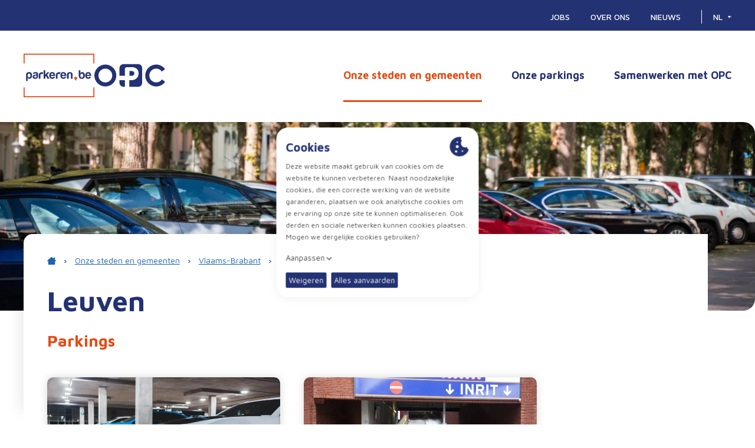

--- FILE ---
content_type: text/html; charset=UTF-8
request_url: https://parkeren.be/onze-steden-en-gemeenten/brabant/leuven/parkings
body_size: 19219
content:
<!doctype html><html
class="fonts-loaded" lang="nl" prefix="og: http://ogp.me/ns# fb: http://ogp.me/ns/fb#"><head><meta
charset="utf-8"><meta
http-equiv="x-ua-compatible" content="ie=edge"><meta
name="viewport" content="width=device-width, initial-scale=1, viewport-fit=cover"><link
rel="icon" type="image/png" sizes="32x32" href="https://parkeren.be/assets/img/favicons/favicon-32x32.png"><link
rel="icon" type="image/png" sizes="16x16" href="https://parkeren.be/assets/img/favicons/favicon-16x16.png"><link
rel="shortcut icon" href="https://parkeren.be/assets/img/favicons/favicon.ico"><link
rel="apple-touch-icon" sizes="180x180" href="https://parkeren.be/assets/img/favicons/apple-touch-icon.png"><meta
name="apple-mobile-web-app-capable" content="yes"><meta
name="apple-mobile-web-app-status-bar-style" content="black"><link
rel="mask-icon" href="https://parkeren.be/assets/img/favicons/safari-pinned-tab.svg" color="#000000"><meta
name="msapplication-TileColor" content="#000000"><meta
name="msapplication-config" content="https://parkeren.be/assets/img/favicons/browserconfig.xml"><link
rel="manifest" href="https://parkeren.be/assets/img/favicons/site.webmanifest"><meta
name="theme-color" content="#000000"><script>loadjs=function(){var h=function(){},c={},u={},f={};function o(e,n){if(e){var r=f[e];if(u[e]=n,r)for(;r.length;)r[0](e,n),r.splice(0,1)}}function l(e,n){e.call&&(e={success:e}),n.length?(e.error||h)(n):(e.success||h)(e)}function d(r,t,s,i){var c,o,e=document,n=s.async,u=(s.numRetries||0)+1,f=s.before||h,l=r.replace(/[\?|#].*$/,""),a=r.replace(/^(css|img)!/,"");i=i||0,/(^css!|\.css$)/.test(l)?((o=e.createElement("link")).rel="stylesheet",o.href=a,(c="hideFocus"in o)&&o.relList&&(c=0,o.rel="preload",o.as="style")):/(^img!|\.(png|gif|jpg|svg|webp)$)/.test(l)?(o=e.createElement("img")).src=a:((o=e.createElement("script")).src=r,o.async=void 0===n||n),!(o.onload=o.onerror=o.onbeforeload=function(e){var n=e.type[0];if(c)try{o.sheet.cssText.length||(n="e")}catch(e){18!=e.code&&(n="e")}if("e"==n){if((i+=1)<u)return d(r,t,s,i)}else if("preload"==o.rel&&"style"==o.as)return o.rel="stylesheet";t(r,n,e.defaultPrevented)})!==f(r,o)&&e.head.appendChild(o)}function r(e,n,r){var t,s;if(n&&n.trim&&(t=n),s=(t?r:n)||{},t){if(t in c)throw"LoadJS";c[t]=!0}function i(n,r){!function(e,t,n){var r,s,i=(e=e.push?e:[e]).length,c=i,o=[];for(r=function(e,n,r){if("e"==n&&o.push(e),"b"==n){if(!r)return;o.push(e)}--i||t(o)},s=0;s<c;s++)d(e[s],r,n)}(e,function(e){l(s,e),n&&l({success:n,error:r},e),o(t,e)},s)}if(s.returnPromise)return new Promise(i);i()}return r.ready=function(e,n){return function(e,r){e=e.push?e:[e];var n,t,s,i=[],c=e.length,o=c;for(n=function(e,n){n.length&&i.push(e),--o||r(i)};c--;)t=e[c],(s=u[t])?n(t,s):(f[t]=f[t]||[]).push(n)}(e,function(e){l(n,e)}),r},r.done=function(e){o(e,[])},r.reset=function(){c={},u={},f={}},r.isDefined=function(e){return e in c},r}();</script><script>function handleFirstTab(e){9===e.keyCode&&(document.documentElement.classList.add("is-tabbing"),window.removeEventListener("keydown",handleFirstTab),window.addEventListener("mousedown",handleMouseDownOnce))}function handleMouseDownOnce(){document.documentElement.classList.remove("is-tabbing"),window.removeEventListener("mousedown",handleMouseDownOnce),window.addEventListener("keydown",handleFirstTab)}window.addEventListener("keydown",handleFirstTab);</script><script>!function(e,t){"object"==typeof exports&&"undefined"!=typeof module?t(exports):"function"==typeof define&&define.amd?define(["exports"],t):t((e=e||self).Cookie={})}(this,function(e){"use strict";function n(){return(n=Object.assign||function(e){for(var t=1;t<arguments.length;t++){var o=arguments[t];for(var n in o)Object.prototype.hasOwnProperty.call(o,n)&&(e[n]=o[n])}return e}).apply(this,arguments)}function c(e,t){return Object.prototype.hasOwnProperty.call(e,t)}function u(e){var t=e.charAt(e.length-1),o=parseInt(e,10),n=new Date;switch(t){case"Y":n.setFullYear(n.getFullYear()+o);break;case"M":n.setMonth(n.getMonth()+o);break;case"D":n.setDate(n.getDate()+o);break;case"h":n.setHours(n.getHours()+o);break;case"m":n.setMinutes(n.getMinutes()+o);break;case"s":n.setSeconds(n.getSeconds()+o);break;default:n=new Date(e)}return n}function t(){var e="@key@",t=/(?:^|; )@key@=1(?:;|$)/;document.cookie=e+"=1;path=/";var o=t.test(document.cookie);return o&&a(e),o}function o(e,t){if(void 0===t&&(t=decodeURIComponent),"string"!=typeof e||!e)return null;var o=RegExp("(?:^|; )"+e.replace(/[.*+?^$|[\](){}\\-]/g,"\\$&")+"(?:=([^;]*))?(?:;|$)").exec(document.cookie);return null===o?null:"function"==typeof t?t(o[1]):o[1]}function r(e){void 0===e&&(e=decodeURIComponent);for(var t,o=/(?:^|; )([^=]+?)(?:=([^;]*))?(?:;|$)/g,n={};t=o.exec(document.cookie);)o.lastIndex=t.index+t.length-1,n[t[1]]="function"==typeof e?e(t[2]):t[2];return n}function i(e,t,o,n){void 0===o&&(o=encodeURIComponent),"object"==typeof o&&null!==o&&(n=o,o=encodeURIComponent);var r=function(e){var t="";for(var o in e)if(c(e,o))if(/^expires$/i.test(o)){var n=e[o];"object"!=typeof n&&(n=u(n+="number"==typeof n?"D":"")),t+=";"+o+"="+n.toUTCString()}else/^secure$/.test(o)?e[o]&&(t+=";"+o):t+=";"+o+"="+e[o];return c(e,"path")||(t+=";path=/"),t}(n||{}),i="function"==typeof o?o(t):t;document.cookie=e+"="+i+r}function a(e,t){var o={expires:-1};return t&&(o=n({},t,o)),i(e,"a",o)}function s(e){return o(e,null)}function f(e,t,o){return i(e,t,null,o)}e.isEnabled=t,e.isCookieEnabled=t,e.get=o,e.getCookie=o,e.getAll=r,e.getAllCookies=r,e.set=i,e.setCookie=i,e.getRaw=s,e.getRawCookie=s,e.setRaw=f,e.setRawCookie=f,e.remove=a,e.removeCookie=a,Object.defineProperty(e,"__esModule",{value:!0})});</script><script type="text/javascript">var staticAssetsVersion="23";var assetsBaseUrl="https://parkeren.be/";</script><style>[v-cloak]{display:none !important}@font-face{font-family:'DaxlinePro';font-display:swap;src:url('https://parkeren.be/assets/fonts/DaxlinePro-Thin.woff2') format('woff2'),url('https://parkeren.be/assets/fonts/DaxlinePro-Thin.woff') format('woff');font-weight:400;font-style:normal}</style><link
rel="stylesheet" href="https://parkeren.be/assets/css/style.min.b470acff.css"><title>Parkings | Parkeren</title>
<script>dataLayer = [];
(function(w,d,s,l,i){w[l]=w[l]||[];w[l].push({'gtm.start':
new Date().getTime(),event:'gtm.js'});var f=d.getElementsByTagName(s)[0],
j=d.createElement(s),dl=l!='dataLayer'?'&l='+l:'';j.async=true;j.src=
'https://www.googletagmanager.com/gtm.js?id='+i+dl;f.parentNode.insertBefore(j,f);
})(window,document,'script','dataLayer','GTM-WN6RMS');
</script><meta name="generator" content="SEOmatic">
<meta name="keywords" content="Parkeren.be,Parkeren">
<meta name="description" content="Optimaal parkeren in steden en gemeenten.">
<meta name="referrer" content="no-referrer-when-downgrade">
<meta name="robots" content="all">
<meta content="nl" property="og:locale">
<meta content="fr" property="og:locale:alternate">
<meta content="en" property="og:locale:alternate">
<meta content="Parkeren" property="og:site_name">
<meta content="website" property="og:type">
<meta content="https://parkeren.be/onze-steden-en-gemeenten/brabant/leuven/parkings" property="og:url">
<meta content="Parkings" property="og:title">
<meta content="Optimaal parkeren in steden en gemeenten." property="og:description">
<meta content="https://parkeren.be/uploads/files/Parkings/Leuven/_1200x630_crop_center-center_82_none_ns/Vaartkom-6.jpg?mtime=1653482000" property="og:image">
<meta content="1200" property="og:image:width">
<meta content="630" property="og:image:height">
<meta name="twitter:card" content="summary_large_image">
<meta name="twitter:creator" content="@">
<meta name="twitter:title" content="Parkings">
<meta name="twitter:description" content="Optimaal parkeren in steden en gemeenten.">
<meta name="twitter:image" content="https://parkeren.be/uploads/files/Parkings/Leuven/_800x418_crop_center-center_82_none_ns/Vaartkom-6.jpg?mtime=1653482000">
<meta name="twitter:image:width" content="800">
<meta name="twitter:image:height" content="418">
<link href="https://parkeren.be/onze-steden-en-gemeenten/brabant/leuven/parkings" rel="canonical">
<link href="https://parkeren.be/" rel="home">
<link type="text/plain" href="https://parkeren.be/humans.txt" rel="author">
<link href="https://parkeren.be/fr/nos-villes-et-villages/brabant/leuven/parkings" rel="alternate" hreflang="fr">
<link href="https://parkeren.be/en/onze-steden-en-gemeenten-2/brabant/leuven/parkeergarages" rel="alternate" hreflang="en">
<link href="https://parkeren.be/onze-steden-en-gemeenten/brabant/leuven/parkings" rel="alternate" hreflang="x-default">
<link href="https://parkeren.be/onze-steden-en-gemeenten/brabant/leuven/parkings" rel="alternate" hreflang="nl"></head><body><noscript><iframe src="https://www.googletagmanager.com/ns.html?id=GTM-WN6RMS"
height="0" width="0" style="display:none;visibility:hidden"></iframe></noscript>
<div
class="Wrapper"><header
class="Header"><div
class="Header-top"><div
class="Container"><nav
class="Nav Nav--top"><ul
class="Nav-list"><li
class="Nav-item"><a
class="Nav-link"  href="https://parkeren.be/jobs">
Jobs
</a></li><li
class="Nav-item"><a
class="Nav-link"  href="https://parkeren.be/over-ons">
Over ons
</a></li><li
class="Nav-item"><a
class="Nav-link"  href="https://parkeren.be/nieuws">
Nieuws
</a></li></ul></nav><nav
class="Nav Nav--lang" aria-label="Taalkeuze" aria-role="navigation"><span
class="Nav-toggle">
nl
<span
class="Caret"></span><span
class="Arrow--mobile"><svg
class="Icon" width="12px" height="10px" xmlns="http://www.w3.org/2000/svg" viewBox="0 0 11.888 10.329"><path
id="Path_10266" data-name="Path 10266" d="M6.326 7.428V0h-2.31v7.506L1.633 5.121 0 6.756l5.132 5.132 5.2-5.2-1.637-1.629z" transform="rotate(-90 5.165 5.165)" fill="#233273"/></svg></span></span><ul
class="Nav-list"><li
class="Nav-item"><a
class="Nav-link is-active" href="https://parkeren.be/onze-steden-en-gemeenten/brabant/leuven/parkings" hreflang="nl" lang="nl"><span
class="u-xs-hidden u-sm-hidden u-md-hidden">Nederlands</span></a></li><li
class="Nav-item"><a
class="Nav-link" href="https://parkeren.be/fr/nos-villes-et-villages/brabant/leuven/parkings" hreflang="fr" lang="fr"><span
class="u-xs-hidden u-sm-hidden u-md-hidden">Français</span></a></li></ul></nav></div></div><div
class="Header-bottom"><div
class="Container"><a
class="Logo Logo--header" href="https://parkeren.be/"><svg
class="Logo-object" width="155.411" height="95.781" xmlns="http://www.w3.org/2000/svg" viewBox="0 0 155.411 95.781"><g
id="Group_562" data-name="Group 562" transform="translate(-319.999 -94)"><g
id="Group_3" data-name="Group 3" transform="translate(319.999 94)"><path
id="Path_1" data-name="Path 1" d="M563.7 205.472a3.3 3.3 0 00-1.166 6.377 3.753 3.753 0 01.267 2.649l-.04.153.122-.1a10.715 10.715 0 002.277-2.831 3.3 3.3 0 00-1.459-6.248" transform="translate(-449.299 -154.808)" fill="#e64b14"/><path
id="Path_2" data-name="Path 2" d="M377.352 190.316a2.683 2.683 0 00-2.308 1.159 5.592 5.592 0 00-.762 3.267 4.988 4.988 0 00.818 3.108 2.732 2.732 0 002.359 1.157 2.633 2.633 0 002.256-1.16 5.284 5.284 0 00.816-3.105 5.605 5.605 0 00-.816-3.267 2.735 2.735 0 00-2.362-1.159m-6.557 16.7v-13.3c0-2.467.726-4.171 2.157-5.064a8.79 8.79 0 014.721-1.358 7.655 7.655 0 012.676.506 4.993 4.993 0 012.134 1.454 8.549 8.549 0 011.587 5.322c0 3.024-1.753 7.333-5.65 7.442h-.2c-2.025 0-3.441-.91-3.794-1.809l-.146-.371-.018 7.185z" transform="translate(-365.421 -146.769)" fill="#233273"/><path
id="Path_3" data-name="Path 3" d="M405.271 194.566a10.075 10.075 0 01-2.07.693l-1.229.268a3.242 3.242 0 00-1.428.718 2.279 2.279 0 00-.4 1.235 1.828 1.828 0 00.5 1.343 2.107 2.107 0 001.445.452 3.042 3.042 0 003.285-3.3v-1.465zm-3.711 7.457a5.54 5.54 0 01-3.325-1.032 3.933 3.933 0 01-1.414-3.4 3.684 3.684 0 011.28-3.16 7.485 7.485 0 013.311-1.275c.1 0 .462-.057.844-.118.261-.042.514-.082.647-.1 1.63-.224 2.421-.705 2.421-1.472a1.09 1.09 0 00-.884-1.12 5.577 5.577 0 00-1.546-.245 3.991 3.991 0 00-1.363.219 1.541 1.541 0 00-.879.8h-3.448a4.073 4.073 0 011.459-2.6 6.113 6.113 0 014.07-1.218 8.007 8.007 0 014.451 1.008 3.394 3.394 0 011.518 2.944v4.887a6.152 6.152 0 01-.763 3.315 4.7 4.7 0 01-1.816 1.719 6.536 6.536 0 01-2.355.717 21.375 21.375 0 01-2.212.133" transform="translate(-376.934 -146.769)" fill="#233273"/><path
id="Path_4" data-name="Path 4" d="M420.739 202.01v-6.851a8.85 8.85 0 01.609-3.488 5.767 5.767 0 011.663-2.254 6.545 6.545 0 012.353-1.167 10.481 10.481 0 012.788-.374h1.958v3.661h-2.654a3.212 3.212 0 00-2.354.774 3.326 3.326 0 00-.771 2.418v7.28z" transform="translate(-387.514 -147.025)" fill="#233273"/><path
id="Path_5" data-name="Path 5" d="M448.593 198.687l-3.3-6.018-1.413 1.587-.006 4.431h-3.594v-18.322l3.577.006.017 9.574 4.657-5.391h4.285l-5 5.392 5.1 8.741z" transform="translate(-396.157 -143.703)" fill="#233273"/><g
id="Group_2" data-name="Group 2" transform="translate(56.312 36.608)" fill="#233273"><path
id="Path_6" data-name="Path 6" d="M468.589 190.261a2.687 2.687 0 00-1.98.774 3.174 3.174 0 00-.825 2.2v.079h5.616l-.006-.081a3.577 3.577 0 00-.768-2.194 2.648 2.648 0 00-2.035-.776m-.054 11.761a5.9 5.9 0 01-4.7-1.96 8.043 8.043 0 01-1.694-5.482 7.957 7.957 0 011.64-5.321 5.9 5.9 0 014.7-1.961 6.351 6.351 0 014.919 1.909 8.176 8.176 0 011.691 5.48v.591a1.09 1.09 0 01-.03.3h-9.28v.079a3.8 3.8 0 00.823 2.521 2.605 2.605 0 002.142.883 2.625 2.625 0 002.566-1.572l3.541.014a5.783 5.783 0 01-2.192 3.3 6.749 6.749 0 01-4.128 1.221" transform="translate(-462.138 -183.378)"/><path
id="Path_7" data-name="Path 7" d="M512.46 190.261a2.687 2.687 0 00-1.979.774 3.174 3.174 0 00-.825 2.2v.079h5.616l-.006-.081a3.577 3.577 0 00-.768-2.194 2.649 2.649 0 00-2.036-.776m-.054 11.761a5.9 5.9 0 01-4.7-1.96 8.043 8.043 0 01-1.694-5.482 7.957 7.957 0 011.64-5.321 5.9 5.9 0 014.7-1.961 6.35 6.35 0 014.919 1.909 8.176 8.176 0 011.692 5.48v.591a1.092 1.092 0 01-.03.3h-9.28v.079a3.8 3.8 0 00.823 2.521 2.605 2.605 0 002.142.883 2.786 2.786 0 002-.744 2.819 2.819 0 00.57-.827l3.54.014a5.784 5.784 0 01-2.192 3.3 6.749 6.749 0 01-4.128 1.221" transform="translate(-481.544 -183.378)"/><path
id="Path_8" data-name="Path 8" d="M488.07 202.01v-6.851a8.849 8.849 0 01.609-3.488 5.761 5.761 0 011.663-2.254 6.554 6.554 0 012.353-1.167 10.487 10.487 0 012.788-.374h3.608a6.66 6.66 0 00-2.033 3.661h-2.27a3.212 3.212 0 00-2.354.774 3.326 3.326 0 00-.771 2.418v7.28z" transform="translate(-473.609 -183.633)"/><path
id="Path_9" data-name="Path 9" d="M532.125 201.754v-8.3c0-2.4.627-4.019 1.864-4.823a8.245 8.245 0 014.163-1.331 7.986 7.986 0 014.289 1.225c1.289.805 1.942 2.464 1.942 4.929v8.3h-3.595l.056-9.051a2.3 2.3 0 00-.8-1.941 2.893 2.893 0 00-1.785-.606 2.777 2.777 0 00-1.758.606 2.331 2.331 0 00-.779 1.941v9.053z" transform="translate(-493.096 -183.378)"/><path
id="Path_10" data-name="Path 10" d="M610.284 190.261a2.687 2.687 0 00-1.98.774 3.176 3.176 0 00-.825 2.2v.079h5.617l-.006-.081a3.584 3.584 0 00-.768-2.194 2.646 2.646 0 00-2.035-.776m-.054 11.761a5.9 5.9 0 01-4.7-1.96 8.051 8.051 0 01-1.693-5.482 7.952 7.952 0 011.64-5.321 5.9 5.9 0 014.7-1.961 6.351 6.351 0 014.92 1.909 8.173 8.173 0 011.691 5.48v.591a1.12 1.12 0 01-.03.3h-9.281v.079a3.8 3.8 0 00.823 2.521 2.6 2.6 0 002.142.883 2.627 2.627 0 002.566-1.572l3.54.014a5.788 5.788 0 01-2.192 3.3 6.751 6.751 0 01-4.128 1.221" transform="translate(-524.814 -183.378)"/><path
id="Path_11" data-name="Path 11" d="M585.124 187.532a2.786 2.786 0 00-2.362 1.1 5.286 5.286 0 00-.818 3.107 5.7 5.7 0 00.763 3.321 2.684 2.684 0 002.308 1.159 2.734 2.734 0 002.362-1.16 5.712 5.712 0 00.816-3.32 5.036 5.036 0 00-.817-3.053 2.632 2.632 0 00-2.253-1.158m.255 11.38a8.065 8.065 0 01-4.538-1.113c-1.488-.911-2.341-2.845-2.341-5.308v-12.219h3.486v6.332l.142-.245a4.467 4.467 0 011.684-1.637 4.721 4.721 0 012.316-.527 4.918 4.918 0 014.059 2.065 8.64 8.64 0 011.589 5.378c0 2.64-.5 4.345-1.581 5.369a6.253 6.253 0 01-4.792 1.912z" transform="translate(-513.609 -180.268)"/></g><path
id="Path_12" data-name="Path 12" d="M516.571 136.3v-21.677H361.159V136.3h2.268v-19.41H514.3v19.41z" transform="translate(-361.159 -114.623)" fill="#e64b14"/><path
id="Path_13" data-name="Path 13" d="M516.571 247.5v21.678H361.159V247.5h2.268v19.41H514.3V247.5z" transform="translate(-361.159 -173.401)" fill="#e64b14"/></g></g></svg><svg
class="Logo-object" width="125.135" height="40.069" xmlns="http://www.w3.org/2000/svg" viewBox="0 0 125.135 40.069"><path
id="Path_10249" data-name="Path 10249" d="M354.2,270.081a4.194,4.194,0,0,1-4.349,4.2H345.5v-8.365h4.243c2.745,0,4.456,1.676,4.456,4.1v.069m-16.634,11.907h-9.594v4.941a6.8,6.8,0,0,0,6.777,6.777h2.817c0-.157,0-11.718,0-11.718m3.3-22.955h9.642c6.966,0,11.18,4.834,11.18,10.7v.678a11.481,11.481,0,0,1-11.806,11.534l-4.483.041v11.718h15.865a6.8,6.8,0,0,0,6.777-6.777V260.413a6.8,6.8,0,0,0-6.777-6.777H334.752a6.8,6.8,0,0,0-6.777,6.777v13.874h9.455v-12.03s.3-3.225,3.44-3.225m-37.946,26.944a12.211,12.211,0,1,0-12.212-12.212,12.211,12.211,0,0,0,12.212,12.212m0-31.606a19.395,19.395,0,1,1-19.4,19.395,19.395,19.395,0,0,1,19.4-19.395m89.93,31.606a12.211,12.211,0,1,1,10-19.222l5.688-4.393a19.4,19.4,0,1,0,.126,22.63l-5.675-4.413a12.2,12.2,0,0,1-10.135,5.4" transform="translate(-283.529 -253.636)" fill="#233273"/></svg></a><div
class="Navigation"><button
class="Navigation-toggle u-lg-hidden u-xl-hidden" aria-label="Toggle navigation"><span
class="Toggle u-block"><span
class="Toggle-item"></span><span
class="Toggle-item"></span><span
class="Toggle-item"></span></span></button><div
class="Navigation-body"><nav
class="Nav Nav--main"><ul
class="Nav-list"><li
class="Nav-item"><a
class="Nav-link is-active"  href="https://parkeren.be/onze-steden-en-gemeenten">
Onze steden en gemeenten
</a><div
class="Dropdown" x-data="{ provinces18: null }"><div
class="Triangle"></div><div
class="CustomGrid"><div
class="Province" x-bind:class="provinces18 == 1 ? 'is-active': ''"><div
class="Province-title"><a
href="https://parkeren.be/onze-steden-en-gemeenten/oost-vlaanderen">
Oost-Vlaanderen
</a><button
class="Province-toggle" x-bind:class="provinces18 == 1 ? 'is-active': ''" @click="provinces18 !== 1 ? provinces18 = 1 : provinces18 = null"><svg
class="Arrow-object" width="11.888" height="10.329" xmlns="http://www.w3.org/2000/svg" viewBox="0 0 11.888 10.329"><path
id="Path_10266" data-name="Path 10266" d="M6.326 7.428V0h-2.31v7.506L1.633 5.121 0 6.756l5.132 5.132 5.2-5.2-1.637-1.629z" transform="rotate(-90 5.165 5.165)" fill="#e64b14"/></svg></button></div><a
class="Province-city" href="https://parkeren.be/onze-steden-en-gemeenten/oost-vlaanderen/aalst">
Aalst
</a><a
class="Province-city" href="https://parkeren.be/onze-steden-en-gemeenten/oost-vlaanderen/beveren">
Beveren
</a><a
class="Province-city" href="https://parkeren.be/onze-steden-en-gemeenten/oost-vlaanderen/buggenhout">
Buggenhout
</a><a
class="Province-city" href="https://parkeren.be/onze-steden-en-gemeenten/oost-vlaanderen/denderleeuw">
Denderleeuw
</a><a
class="Province-city" href="https://parkeren.be/onze-steden-en-gemeenten/oost-vlaanderen/eeklo">
Eeklo
</a><a
class="Province-city" href="https://parkeren.be/onze-steden-en-gemeenten/oost-vlaanderen/gavere">
Gavere
</a><a
class="Province-city" href="https://parkeren.be/onze-steden-en-gemeenten/oost-vlaanderen/lede">
Lede
</a><a
class="Province-city" href="https://parkeren.be/onze-steden-en-gemeenten/oost-vlaanderen/lochristi">
Lochristi
</a><a
class="Province-city" href="https://parkeren.be/onze-steden-en-gemeenten/oost-vlaanderen/nazarethdepinte">
Nazareth-De Pinte
</a><a
class="Province-city" href="https://parkeren.be/onze-steden-en-gemeenten/oost-vlaanderen/ninove">
Ninove
</a><a
class="Province-city" href="https://parkeren.be/onze-steden-en-gemeenten/oost-vlaanderen/oosterzele">
Oosterzele
</a><a
class="Province-city" href="https://parkeren.be/onze-steden-en-gemeenten/oost-vlaanderen/sint-niklaas">
Sint-Niklaas
</a><a
class="Province-city" href="https://parkeren.be/onze-steden-en-gemeenten/oost-vlaanderen/wetteren">
Wetteren
</a></div><div
class="Province" x-bind:class="provinces18 == 2 ? 'is-active': ''"><div
class="Province-title"><a
href="https://parkeren.be/onze-steden-en-gemeenten/west-vlaanderen">
West-Vlaanderen
</a><button
class="Province-toggle" x-bind:class="provinces18 == 2 ? 'is-active': ''" @click="provinces18 !== 2 ? provinces18 = 2 : provinces18 = null"><svg
class="Arrow-object" width="11.888" height="10.329" xmlns="http://www.w3.org/2000/svg" viewBox="0 0 11.888 10.329"><path
id="Path_10266" data-name="Path 10266" d="M6.326 7.428V0h-2.31v7.506L1.633 5.121 0 6.756l5.132 5.132 5.2-5.2-1.637-1.629z" transform="rotate(-90 5.165 5.165)" fill="#e64b14"/></svg></button></div><a
class="Province-city" href="https://parkeren.be/onze-steden-en-gemeenten/west-vlaanderen/avelgem">
Avelgem
</a><a
class="Province-city" href="https://parkeren.be/onze-steden-en-gemeenten/west-vlaanderen/blankenberge">
Blankenberge
</a><a
class="Province-city" href="https://parkeren.be/onze-steden-en-gemeenten/west-vlaanderen/damme">
Damme
</a><a
class="Province-city" href="https://parkeren.be/onze-steden-en-gemeenten/west-vlaanderen/deerlijk">
Deerlijk
</a><a
class="Province-city" href="https://parkeren.be/onze-steden-en-gemeenten/west-vlaanderen/gistel">
Gistel
</a><a
class="Province-city" href="https://parkeren.be/onze-steden-en-gemeenten/west-vlaanderen/harelbeke">
Harelbeke
</a><a
class="Province-city" href="https://parkeren.be/onze-steden-en-gemeenten/west-vlaanderen/izegem">
Izegem
</a><a
class="Province-city" href="https://parkeren.be/onze-steden-en-gemeenten/west-vlaanderen/knokke-heist">
Knokke-Heist
</a><a
class="Province-city" href="https://parkeren.be/onze-steden-en-gemeenten/west-vlaanderen/middelkerke">
Middelkerke
</a><a
class="Province-city" href="https://parkeren.be/onze-steden-en-gemeenten/west-vlaanderen/tielt">
Tielt
</a><a
class="Province-city" href="https://parkeren.be/onze-steden-en-gemeenten/west-vlaanderen/veurne">
Veurne
</a><a
class="Province-city" href="https://parkeren.be/onze-steden-en-gemeenten/west-vlaanderen/wevelgem">
Wevelgem
</a><a
class="Province-city" href="https://parkeren.be/onze-steden-en-gemeenten/west-vlaanderen/zwevegem">
Zwevegem
</a></div><div
class="Province" x-bind:class="provinces18 == 3 ? 'is-active': ''"><div
class="Province-title"><a
href="https://parkeren.be/onze-steden-en-gemeenten/antwerpen">
Antwerpen
</a><button
class="Province-toggle" x-bind:class="provinces18 == 3 ? 'is-active': ''" @click="provinces18 !== 3 ? provinces18 = 3 : provinces18 = null"><svg
class="Arrow-object" width="11.888" height="10.329" xmlns="http://www.w3.org/2000/svg" viewBox="0 0 11.888 10.329"><path
id="Path_10266" data-name="Path 10266" d="M6.326 7.428V0h-2.31v7.506L1.633 5.121 0 6.756l5.132 5.132 5.2-5.2-1.637-1.629z" transform="rotate(-90 5.165 5.165)" fill="#e64b14"/></svg></button></div><a
class="Province-city" href="https://parkeren.be/onze-steden-en-gemeenten/antwerpen/antwerpen">
Antwerpen
</a><a
class="Province-city" href="https://parkeren.be/onze-steden-en-gemeenten/antwerpen/bornem">
Bornem
</a><a
class="Province-city" href="https://parkeren.be/onze-steden-en-gemeenten/antwerpen/geel">
Geel
</a><a
class="Province-city" href="https://parkeren.be/onze-steden-en-gemeenten/antwerpen/mechelen">
Mechelen
</a><a
class="Province-city" href="https://parkeren.be/onze-steden-en-gemeenten/antwerpen/willebroek">
Willebroek
</a></div><div
class="Province" x-bind:class="provinces18 == 4 ? 'is-active': ''"><div
class="Province-title"><a
href="https://parkeren.be/onze-steden-en-gemeenten/brabant">
Vlaams-Brabant
</a><button
class="Province-toggle" x-bind:class="provinces18 == 4 ? 'is-active': ''" @click="provinces18 !== 4 ? provinces18 = 4 : provinces18 = null"><svg
class="Arrow-object" width="11.888" height="10.329" xmlns="http://www.w3.org/2000/svg" viewBox="0 0 11.888 10.329"><path
id="Path_10266" data-name="Path 10266" d="M6.326 7.428V0h-2.31v7.506L1.633 5.121 0 6.756l5.132 5.132 5.2-5.2-1.637-1.629z" transform="rotate(-90 5.165 5.165)" fill="#e64b14"/></svg></button></div><a
class="Province-city" href="https://parkeren.be/onze-steden-en-gemeenten/brabant/affligem">
Affligem
</a><a
class="Province-city" href="https://parkeren.be/onze-steden-en-gemeenten/brabant/asse">
Asse
</a><a
class="Province-city" href="https://parkeren.be/onze-steden-en-gemeenten/brabant/dilbeek">
Dilbeek
</a><a
class="Province-city" href="https://parkeren.be/onze-steden-en-gemeenten/brabant/drogenbos">
Drogenbos
</a><a
class="Province-city" href="https://parkeren.be/onze-steden-en-gemeenten/brabant/halle">
Halle
</a><a
class="Province-city" href="https://parkeren.be/onze-steden-en-gemeenten/brabant/haacht">
Haacht
</a><a
class="Province-city" href="https://parkeren.be/onze-steden-en-gemeenten/brabant/kraainem">
Kraainem
</a><a
class="Province-city" href="https://parkeren.be/onze-steden-en-gemeenten/brabant/lennik">
Lennik
</a><a
class="Province-city" href="https://parkeren.be/onze-steden-en-gemeenten/brabant/leuven">
Leuven
</a><a
class="Province-city" href="https://parkeren.be/onze-steden-en-gemeenten/brabant/machelen">
Machelen-Diegem
</a><a
class="Province-city" href="https://parkeren.be/onze-steden-en-gemeenten/brabant/meise">
Meise
</a><a
class="Province-city" href="https://parkeren.be/onze-steden-en-gemeenten/brabant/sint-pieters-leeuw">
Sint-Pieters-Leeuw
</a><a
class="Province-city" href="https://parkeren.be/onze-steden-en-gemeenten/brabant/ternat">
Ternat
</a><a
class="Province-city" href="https://parkeren.be/onze-steden-en-gemeenten/brabant/wezembeek-oppem">
Wezembeek-Oppem
</a></div><div
class="Province" x-bind:class="provinces18 == 5 ? 'is-active': ''"><div
class="Province-title"><a
href="https://parkeren.be/onze-steden-en-gemeenten/limburg">
Limburg
</a><button
class="Province-toggle" x-bind:class="provinces18 == 5 ? 'is-active': ''" @click="provinces18 !== 5 ? provinces18 = 5 : provinces18 = null"><svg
class="Arrow-object" width="11.888" height="10.329" xmlns="http://www.w3.org/2000/svg" viewBox="0 0 11.888 10.329"><path
id="Path_10266" data-name="Path 10266" d="M6.326 7.428V0h-2.31v7.506L1.633 5.121 0 6.756l5.132 5.132 5.2-5.2-1.637-1.629z" transform="rotate(-90 5.165 5.165)" fill="#e64b14"/></svg></button></div><a
class="Province-city" href="https://parkeren.be/onze-steden-en-gemeenten/limburg/diepenbeek">
Diepenbeek
</a><a
class="Province-city" href="https://parkeren.be/onze-steden-en-gemeenten/limburg/genk">
Genk
</a><a
class="Province-city" href="https://parkeren.be/onze-steden-en-gemeenten/limburg/lummen">
Lummen
</a><a
class="Province-city" href="https://parkeren.be/onze-steden-en-gemeenten/limburg/tessenderlo-ham">
Tessenderlo-Ham
</a></div></div></div></li><li
class="Nav-item"><a
class="Nav-link"  href="https://parkeren.be/parkings">
Onze parkings
</a></li><li
class="Nav-item"><a
class="Nav-link"  href="https://parkeren.be/partner-voor-lokale-besturen">
Samenwerken met OPC
</a></li></ul></nav><nav
class="Nav Nav--top"><ul
class="Nav-list"><li
class="Nav-item"><a
class="Nav-link"  href="https://parkeren.be/jobs">
Jobs
</a></li><li
class="Nav-item"><a
class="Nav-link"  href="https://parkeren.be/over-ons">
Over ons
</a></li><li
class="Nav-item"><a
class="Nav-link"  href="https://parkeren.be/nieuws">
Nieuws
</a></li></ul></nav></div></div></div></div></header><div
class="Main"><main
class="Main-content"><div
class="Block Block--city"><div
class="Banner"><div
class="Media"><picture
class="Media-object" data-ratio="1600:400"><source
type="image/webp" data-srcset="
https://parkeren.be/uploads/files/Algemeen/_800x200_crop_center-center_80_none_ns/8365/Straatparkeren-1.webp 800w, https://parkeren.be/uploads/files/Algemeen/_1600x400_crop_center-center_80_none_ns/8365/Straatparkeren-1.webp 1600w, https://parkeren.be/uploads/files/Algemeen/_3200x800_crop_center-center_80_none_ns/8365/Straatparkeren-1.webp 3200w
"><img
class="Media-image LazyLoad" src="data:image/svg+xml;charset=utf-8,%3Csvg%20xmlns%3D%27http%3A%2F%2Fwww.w3.org%2F2000%2Fsvg%27%20width%3D%271600%27%20height%3D%27400%27%20style%3D%27background%3Atransparent%27%2F%3E" width="1600" height="400" alt="Straatparkeren 1" data-srcset="
https://parkeren.be/uploads/files/Algemeen/_800x200_crop_center-center_80_none_ns/Straatparkeren-1.jpg 800w, https://parkeren.be/uploads/files/Algemeen/_1600x400_crop_center-center_80_none_ns/Straatparkeren-1.jpg 1600w, https://parkeren.be/uploads/files/Algemeen/_3200x800_crop_center-center_80_none_ns/Straatparkeren-1.jpg 3200w
"></picture></div></div><div
class="Content"><div
class="Container"><div
class="Grid Grid--withLargeGutter"><div
class="Grid-cell u-sizeFull u-md-sizeFull u-sm-sizeFull u-xs-sizeFull"><div
class="Content-inner"><div
class="Grid Grid--withLargeGutter"><div
class="Grid-cell u-size6of8 u-lg-sizeFull u-md-sizeFull u-sm-sizeFull u-xs-sizeFull"><nav
class="Nav Nav--breadcrumbs" aria-label="Breadcrumbs"><ol
class="Nav-list"><li
class="Nav-item"><a
class="Nav-link" href="https://parkeren.be/"><svg
class="Home-object" width="14.625" height="13" xmlns="http://www.w3.org/2000/svg" viewBox="0 0 14.625 13"><path
id="Path_10313" data-name="Path 10313" d="M272.746 154.292a.557.557 0 01-.1.272l-.544.6a.534.534 0 01-.3.135.559.559 0 01-.272-.1l-.4-.355v5.335a.813.813 0 01-.812.813h-9.748a.813.813 0 01-.812-.812v-5.335l-.4.355a.549.549 0 01-.272.1.532.532 0 01-.3-.135l-.544-.6a.47.47 0 01-.1-.272.464.464 0 01.134-.3l6.5-5.738a1.013 1.013 0 011.359 0l2.57 2.269v-1.312a.406.406 0 01.407-.406h1.625a.406.406 0 01.406.406v3.464l1.491 1.316a.536.536 0 01.112.3z" transform="translate(-258.121 -147.991)" fill="#1e64af"/></svg></a></li><li
class="Nav-item has-arrow">
›</li><li
class="Nav-item"><a
class="Nav-link" href="https://parkeren.be/onze-steden-en-gemeenten">Onze steden en gemeenten</a></li><li
class="Nav-item has-arrow">
›</li><li
class="Nav-item"><a
class="Nav-link" href="https://parkeren.be/onze-steden-en-gemeenten/brabant">Vlaams-Brabant</a></li><li
class="Nav-item has-arrow">
›</li><li
class="Nav-item"><a
class="Nav-link" href="https://parkeren.be/onze-steden-en-gemeenten/brabant/leuven">Leuven</a></li><li
class="Nav-item has-arrow">
›</li><li
class="Nav-item is-active" aria-current="page"><a
class="Nav-link" href="https://parkeren.be/onze-steden-en-gemeenten/brabant/leuven/parkings">Parkings</a></li></ol></nav><h1 class="Title">
Leuven</h1><h3 class="Title u-marginBlg">
Parkings</h3><div
class="Blocks-city"><div
class="Parkings"><div
class="Grid Grid--withLargeGutter"><div
class="Grid-cell u-size1of2 u-md-size1of2 u-sm-sizeFull u-xs-sizeFull"><div
class="Parking"><div
class="Parking-image"><div
class="Media"><picture
class="Media-object" data-ratio="375:200"><source
type="image/webp" data-srcset="
https://parkeren.be/uploads/files/Parkings/ALGEMEEN/Parkeergarage/_188x100_crop_center-center_80_none_ns/108963/Ondergrondse-parking-8.webp 188w, https://parkeren.be/uploads/files/Parkings/ALGEMEEN/Parkeergarage/_375x200_crop_center-center_80_none_ns/108963/Ondergrondse-parking-8.webp 375w, https://parkeren.be/uploads/files/Parkings/ALGEMEEN/Parkeergarage/_750x400_crop_center-center_80_none_ns/108963/Ondergrondse-parking-8.webp 750w
"><img
class="Media-image LazyLoad" src="data:image/svg+xml;charset=utf-8,%3Csvg%20xmlns%3D%27http%3A%2F%2Fwww.w3.org%2F2000%2Fsvg%27%20width%3D%27375%27%20height%3D%27200%27%20style%3D%27background%3Atransparent%27%2F%3E" width="375" height="200" alt="Ondergrondse parking 8" data-srcset="
https://parkeren.be/uploads/files/Parkings/ALGEMEEN/Parkeergarage/_188x100_crop_center-center_80_none_ns/Ondergrondse-parking-8.jpg 188w, https://parkeren.be/uploads/files/Parkings/ALGEMEEN/Parkeergarage/_375x200_crop_center-center_80_none_ns/Ondergrondse-parking-8.jpg 375w, https://parkeren.be/uploads/files/Parkings/ALGEMEEN/Parkeergarage/_750x400_crop_center-center_80_none_ns/Ondergrondse-parking-8.jpg 750w
"></picture></div></div><div
class="Parking-body"><h5 class="Title">
Parking Tweewaters</h5><div
class="City"><svg
class="Marker-object" width="35.964" height="36" xmlns="http://www.w3.org/2000/svg" viewBox="0 0 35.964 36"><defs><clipPath
id="clip-path"><path
id="Rectangle_1779" data-name="Rectangle 1779" fill="#E64B14" d="M0 0h35.964v36H0z"/></clipPath></defs><g
id="Group_10887" data-name="Group 10887"><g
id="Group_10886" data-name="Group 10886" clip-path="url(#clip-path)" fill="#E64B14"><path
id="Path_10407" data-name="Path 10407" d="M15.812 0A11.035 11.035 0 004.789 11.021c0 5.834 9.973 21 10.4 21.644a.748.748 0 001.25 0c.426-.641 10.4-15.811 10.4-21.644A11.035 11.035 0 0015.812 0m-.217 16.519a5.994 5.994 0 115.994-5.994 6 6 0 01-5.994 5.994" transform="translate(2.387)"/><path
id="Path_10408" data-name="Path 10408" d="M22.921 19.114A144.887 144.887 0 0119.858 24a2.248 2.248 0 01-3.751 0c-.349-.529-1.57-2.4-3.063-4.887C10.172 19.264 0 19.848 0 22.725c0 3.444 14.5 3.746 17.982 3.746 3.469 0 17.982-.3 17.982-3.746 0-2.876-10.179-3.469-13.043-3.611" transform="translate(0 9.529)"/></g></g></svg>
Leuven</div><div
class="Address"><svg
class="Arrow-object" width="16.02" height="14.018" xmlns="http://www.w3.org/2000/svg" viewBox="0 0 16.02 14.018"><g
id="Group_10689" data-name="Group 10689" transform="translate(-61.844 -554.894)"><path
id="Path_10202" data-name="Path 10202" d="M77.6 560.97l-5.5 4.756a.751.751 0 01-1.242-.568v-2.751c-4.852.069-6.944 1.274-5.525 5.812a.558.558 0 01-.878.583 6.4 6.4 0 01-2.608-4.823c0-4.763 3.985-5.771 9.011-5.828v-2.505a.751.751 0 011.242-.568l5.507 4.755a.752.752 0 01-.007 1.137z" fill="#e64b14"/></g></svg><a
href="https://www.google.com/maps/search/?api=1&amp;query=Schipvaartstraat%2C%203000%20Leuven%2C%20Vlaams-Brabant%2C%20Belgi%C3%AB" target="_blank" rel="noopener noreferrer">
Routebeschrijving
</a></div><div
class="Parking-icons"><div
class="Parking-icon"><svg
class="Logo-object" width="41.181" height="30" xmlns="http://www.w3.org/2000/svg" viewBox="0 0 41.181 30"><g
id="vsgdazjexw-Group_10843" data-name="Group 10843" transform="translate(-213 -1565.997)"><g
id="vsgdazjexw-Group_382" data-name="Group 382" transform="translate(-70.453 1154.819)"><path
id="vsgdazjexw-Path_10195" data-name="Path 10195" d="M290.236,421.8c.854-1.815,1.655-3.737,2.669-5.818a3.237,3.237,0,0,1,2.349-1.976h17.562c1.174.107,1.815,1.015,2.4,1.976,1.014,2.081,1.815,4,2.669,5.818Zm5.018-10.623c-1.869,0-3.043.694-4.591,2.883l-2.616,5.872h-4c-.587,0-1.708,3.256,2.455,3.363l-1.388,3.416c0,4.271.054,8.594.054,12.865a1.573,1.573,0,0,0,1.6,1.6h5.392a1.573,1.573,0,0,0,1.6-1.6V436h20.552v3.577a1.606,1.606,0,0,0,1.6,1.6h5.445a1.573,1.573,0,0,0,1.6-1.6c0-4.271.054-8.594.054-12.865L321.57,423.3c4.217-.107,3.043-3.363,2.456-3.363h-4l-2.562-5.872c-1.6-2.189-2.722-2.883-4.644-2.883Zm21.832,15.8A2.615,2.615,0,1,0,319.7,429.6,2.619,2.619,0,0,0,317.086,426.979Zm-26.1,0a2.615,2.615,0,1,1-2.615,2.616A2.62,2.62,0,0,1,290.983,426.979Z" fill="#1e64af" fill-rule="evenodd"></path></g></g></svg></div><div
class="Parking-icon"><svg
id="pnfpcyfizi-Group_10912" class="Logo-object" width="36" height="36" xmlns="http://www.w3.org/2000/svg" xmlns:xlink="http://www.w3.org/1999/xlink" data-name="Group 10912" viewBox="0 0 36 36"><defs><clipPath
id="pnfpcyfizi-clip-path"><rect
id="pnfpcyfizi-Rectangle_1798" data-name="Rectangle 1798" width="36" height="36" fill="#1e64af"></rect></clipPath></defs><g
id="pnfpcyfizi-Group_10911" data-name="Group 10911" clip-path="url(#pnfpcyfizi-clip-path)"><path
id="pnfpcyfizi-Path_10426" data-name="Path 10426" d="M25.5,4.5v-3a1.5,1.5,0,0,1,3,0v3a1.5,1.5,0,0,1-3,0M7.5,6A1.5,1.5,0,0,0,9,4.5v-3a1.5,1.5,0,0,0-3,0v3A1.5,1.5,0,0,0,7.5,6M27,25.5V21H25.5v6H30V25.5Zm-7.5.75a6.75,6.75,0,1,0,6.75-6.75,6.758,6.758,0,0,0-6.75,6.75m16.5,0a9.75,9.75,0,1,1-9.75-9.75A9.75,9.75,0,0,1,36,26.25M14.308,31.5H3V12H31.5v2.471a.273.273,0,0,0,.157.247,12.862,12.862,0,0,1,2.078,1.227.487.487,0,0,0,.765-.4V3.788A.787.787,0,0,0,33.713,3H30V4.5a3.01,3.01,0,0,1-3.986,2.841A3.081,3.081,0,0,1,24,4.365V3.272A.271.271,0,0,0,23.729,3H10.5V4.5A3.01,3.01,0,0,1,6.514,7.341,3.081,3.081,0,0,1,4.5,4.365V3.63A.63.63,0,0,0,3.87,3H.762A.761.761,0,0,0,0,3.762V34.1a.4.4,0,0,0,.4.4H16.547a12.847,12.847,0,0,1-1.76-2.7.533.533,0,0,0-.479-.3" fill="#1e64af"></path></g></svg></div><div
class="Parking-icon"><svg
class="Logo-object" width="41.759" height="41.767" xmlns="http://www.w3.org/2000/svg" viewBox="0 0 41.759 41.767"><g
id="zhfmueqlia-Group_10839" data-name="Group 10839" transform="translate(-647.872 -1560)"><g
id="zhfmueqlia-Group_391" data-name="Group 391" transform="translate(-54.458 1193.667)"><g
id="zhfmueqlia-Group_389" data-name="Group 389" transform="translate(710.242 389.205)"><path
id="zhfmueqlia-Path_10199" data-name="Path 10199" d="M722.137,417.936c.538-1.143,1.043-2.353,1.681-3.665a2.039,2.039,0,0,1,1.479-1.244h11.062c.739.067,1.143.639,1.513,1.244.639,1.311,1.143,2.522,1.681,3.665Zm3.161-6.691c-1.176,0-1.916.437-2.891,1.815l-1.647,3.7h-2.522c-.37,0-1.076,2.051,1.547,2.118l-.874,2.152c0,2.69.034,5.413.034,8.1a.99.99,0,0,0,1.008,1.008h3.4a.991.991,0,0,0,1.009-1.008v-2.252H737.3v2.252a1.012,1.012,0,0,0,1.009,1.008h3.429a.99.99,0,0,0,1.008-1.008c0-2.69.034-5.413.034-8.1l-.908-2.152c2.656-.067,1.916-2.118,1.547-2.118H740.9l-1.614-3.7c-1.008-1.378-1.715-1.815-2.925-1.815Zm13.751,9.952a1.647,1.647,0,1,0,1.647,1.647A1.65,1.65,0,0,0,739.048,421.2Zm-16.44,0a1.647,1.647,0,1,1-1.647,1.647A1.65,1.65,0,0,1,722.608,421.2Z" transform="translate(-717.865 -411.245)" fill="#1e64af" fill-rule="evenodd"></path></g><g
id="zhfmueqlia-Group_390" data-name="Group 390" transform="translate(702.331 366.333)"><path
id="zhfmueqlia-Path_10200" data-name="Path 10200" d="M743.186,379.938H735.42a.509.509,0,1,0,0,1.019h7.766a.509.509,0,1,0,0-1.019Z" transform="translate(-718.319 -373.009)" fill="#1e64af"></path><path
id="zhfmueqlia-Path_10201" data-name="Path 10201" d="M743.581,370.3h-13.8a7.431,7.431,0,0,0-13.149,0h-13.8a.509.509,0,0,0-.509.509V407.59a.509.509,0,0,0,1.019,0V376.8h13.078a7.425,7.425,0,0,0,13.567,0h13.078v30.79a.509.509,0,1,0,1.018,0V370.812A.509.509,0,0,0,743.581,370.3Zm-33.448,5.48h-3.728l3.662-4.461h3.723Zm19.138.071a6.4,6.4,0,0,1-3.129,3.6,4.948,4.948,0,0,1-1.918.626l.006.007a6.131,6.131,0,0,1-2.037,0l.026-.029a5.565,5.565,0,0,1-1.092-.286l-.044.05a6.406,6.406,0,0,1,0-12.115h.2a6.355,6.355,0,0,1,2.026-.315,5.7,5.7,0,0,1,2.721.621A6.4,6.4,0,0,1,729.271,375.853Zm7.394-.071h-3.748l3.656-4.461h3.753Z" transform="translate(-702.331 -366.333)" fill="#1e64af"></path></g></g></g></svg></div></div><a
class="Link" href="https://parkeren.be/parkings/parking-tweewaters">
Bekijk details
</a></div></div></div><div
class="Grid-cell u-size1of2 u-md-size1of2 u-sm-sizeFull u-xs-sizeFull"><div
class="Parking"><div
class="Parking-image"><div
class="Media"><picture
class="Media-object" data-ratio="375:200"><source
type="image/webp" data-srcset="
https://parkeren.be/uploads/files/Parkings/Leuven/_188x100_crop_center-center_80_none_ns/109060/Vaartkom-6.webp 188w, https://parkeren.be/uploads/files/Parkings/Leuven/_375x200_crop_center-center_80_none_ns/109060/Vaartkom-6.webp 375w, https://parkeren.be/uploads/files/Parkings/Leuven/_750x400_crop_center-center_80_none_ns/109060/Vaartkom-6.webp 750w
"><img
class="Media-image LazyLoad" src="data:image/svg+xml;charset=utf-8,%3Csvg%20xmlns%3D%27http%3A%2F%2Fwww.w3.org%2F2000%2Fsvg%27%20width%3D%27375%27%20height%3D%27200%27%20style%3D%27background%3Atransparent%27%2F%3E" width="375" height="200" alt="Vaartkom 6" data-srcset="
https://parkeren.be/uploads/files/Parkings/Leuven/_188x100_crop_center-center_80_none_ns/Vaartkom-6.jpg 188w, https://parkeren.be/uploads/files/Parkings/Leuven/_375x200_crop_center-center_80_none_ns/Vaartkom-6.jpg 375w, https://parkeren.be/uploads/files/Parkings/Leuven/_750x400_crop_center-center_80_none_ns/Vaartkom-6.jpg 750w
"></picture></div></div><div
class="Parking-body"><h5 class="Title">
Parking Vaartkom</h5><div
class="City"><svg
class="Marker-object" width="35.964" height="36" xmlns="http://www.w3.org/2000/svg" viewBox="0 0 35.964 36"><defs><clipPath
id="clip-path"><path
id="Rectangle_1779" data-name="Rectangle 1779" fill="#E64B14" d="M0 0h35.964v36H0z"/></clipPath></defs><g
id="Group_10887" data-name="Group 10887"><g
id="Group_10886" data-name="Group 10886" clip-path="url(#clip-path)" fill="#E64B14"><path
id="Path_10407" data-name="Path 10407" d="M15.812 0A11.035 11.035 0 004.789 11.021c0 5.834 9.973 21 10.4 21.644a.748.748 0 001.25 0c.426-.641 10.4-15.811 10.4-21.644A11.035 11.035 0 0015.812 0m-.217 16.519a5.994 5.994 0 115.994-5.994 6 6 0 01-5.994 5.994" transform="translate(2.387)"/><path
id="Path_10408" data-name="Path 10408" d="M22.921 19.114A144.887 144.887 0 0119.858 24a2.248 2.248 0 01-3.751 0c-.349-.529-1.57-2.4-3.063-4.887C10.172 19.264 0 19.848 0 22.725c0 3.444 14.5 3.746 17.982 3.746 3.469 0 17.982-.3 17.982-3.746 0-2.876-10.179-3.469-13.043-3.611" transform="translate(0 9.529)"/></g></g></svg>
Leuven</div><div
class="Address"><svg
class="Arrow-object" width="16.02" height="14.018" xmlns="http://www.w3.org/2000/svg" viewBox="0 0 16.02 14.018"><g
id="Group_10689" data-name="Group 10689" transform="translate(-61.844 -554.894)"><path
id="Path_10202" data-name="Path 10202" d="M77.6 560.97l-5.5 4.756a.751.751 0 01-1.242-.568v-2.751c-4.852.069-6.944 1.274-5.525 5.812a.558.558 0 01-.878.583 6.4 6.4 0 01-2.608-4.823c0-4.763 3.985-5.771 9.011-5.828v-2.505a.751.751 0 011.242-.568l5.507 4.755a.752.752 0 01-.007 1.137z" fill="#e64b14"/></g></svg><a
href="https://www.google.com/maps/search/?api=1&amp;query=Engels%20Plein%2032%2C%203000%20Leuven%2C%20Vlaams-Brabant%2C%20Belgi%C3%AB" target="_blank" rel="noopener noreferrer">
Routebeschrijving
</a></div><div
class="Parking-icons"><div
class="Parking-icon"><svg
class="Logo-object" width="41.181" height="30" xmlns="http://www.w3.org/2000/svg" viewBox="0 0 41.181 30"><g
id="hyituohfiz-Group_10843" data-name="Group 10843" transform="translate(-213 -1565.997)"><g
id="hyituohfiz-Group_382" data-name="Group 382" transform="translate(-70.453 1154.819)"><path
id="hyituohfiz-Path_10195" data-name="Path 10195" d="M290.236,421.8c.854-1.815,1.655-3.737,2.669-5.818a3.237,3.237,0,0,1,2.349-1.976h17.562c1.174.107,1.815,1.015,2.4,1.976,1.014,2.081,1.815,4,2.669,5.818Zm5.018-10.623c-1.869,0-3.043.694-4.591,2.883l-2.616,5.872h-4c-.587,0-1.708,3.256,2.455,3.363l-1.388,3.416c0,4.271.054,8.594.054,12.865a1.573,1.573,0,0,0,1.6,1.6h5.392a1.573,1.573,0,0,0,1.6-1.6V436h20.552v3.577a1.606,1.606,0,0,0,1.6,1.6h5.445a1.573,1.573,0,0,0,1.6-1.6c0-4.271.054-8.594.054-12.865L321.57,423.3c4.217-.107,3.043-3.363,2.456-3.363h-4l-2.562-5.872c-1.6-2.189-2.722-2.883-4.644-2.883Zm21.832,15.8A2.615,2.615,0,1,0,319.7,429.6,2.619,2.619,0,0,0,317.086,426.979Zm-26.1,0a2.615,2.615,0,1,1-2.615,2.616A2.62,2.62,0,0,1,290.983,426.979Z" fill="#1e64af" fill-rule="evenodd"></path></g></g></svg></div><div
class="Parking-icon"><svg
id="eemypkzegn-Group_10912" class="Logo-object" width="36" height="36" xmlns="http://www.w3.org/2000/svg" xmlns:xlink="http://www.w3.org/1999/xlink" data-name="Group 10912" viewBox="0 0 36 36"><defs><clipPath
id="eemypkzegn-clip-path"><rect
id="eemypkzegn-Rectangle_1798" data-name="Rectangle 1798" width="36" height="36" fill="#1e64af"></rect></clipPath></defs><g
id="eemypkzegn-Group_10911" data-name="Group 10911" clip-path="url(#eemypkzegn-clip-path)"><path
id="eemypkzegn-Path_10426" data-name="Path 10426" d="M25.5,4.5v-3a1.5,1.5,0,0,1,3,0v3a1.5,1.5,0,0,1-3,0M7.5,6A1.5,1.5,0,0,0,9,4.5v-3a1.5,1.5,0,0,0-3,0v3A1.5,1.5,0,0,0,7.5,6M27,25.5V21H25.5v6H30V25.5Zm-7.5.75a6.75,6.75,0,1,0,6.75-6.75,6.758,6.758,0,0,0-6.75,6.75m16.5,0a9.75,9.75,0,1,1-9.75-9.75A9.75,9.75,0,0,1,36,26.25M14.308,31.5H3V12H31.5v2.471a.273.273,0,0,0,.157.247,12.862,12.862,0,0,1,2.078,1.227.487.487,0,0,0,.765-.4V3.788A.787.787,0,0,0,33.713,3H30V4.5a3.01,3.01,0,0,1-3.986,2.841A3.081,3.081,0,0,1,24,4.365V3.272A.271.271,0,0,0,23.729,3H10.5V4.5A3.01,3.01,0,0,1,6.514,7.341,3.081,3.081,0,0,1,4.5,4.365V3.63A.63.63,0,0,0,3.87,3H.762A.761.761,0,0,0,0,3.762V34.1a.4.4,0,0,0,.4.4H16.547a12.847,12.847,0,0,1-1.76-2.7.533.533,0,0,0-.479-.3" fill="#1e64af"></path></g></svg></div><div
class="Parking-icon"><svg
class="Logo-object" width="41.759" height="41.767" xmlns="http://www.w3.org/2000/svg" viewBox="0 0 41.759 41.767"><g
id="nigpsgtopz-Group_10839" data-name="Group 10839" transform="translate(-647.872 -1560)"><g
id="nigpsgtopz-Group_391" data-name="Group 391" transform="translate(-54.458 1193.667)"><g
id="nigpsgtopz-Group_389" data-name="Group 389" transform="translate(710.242 389.205)"><path
id="nigpsgtopz-Path_10199" data-name="Path 10199" d="M722.137,417.936c.538-1.143,1.043-2.353,1.681-3.665a2.039,2.039,0,0,1,1.479-1.244h11.062c.739.067,1.143.639,1.513,1.244.639,1.311,1.143,2.522,1.681,3.665Zm3.161-6.691c-1.176,0-1.916.437-2.891,1.815l-1.647,3.7h-2.522c-.37,0-1.076,2.051,1.547,2.118l-.874,2.152c0,2.69.034,5.413.034,8.1a.99.99,0,0,0,1.008,1.008h3.4a.991.991,0,0,0,1.009-1.008v-2.252H737.3v2.252a1.012,1.012,0,0,0,1.009,1.008h3.429a.99.99,0,0,0,1.008-1.008c0-2.69.034-5.413.034-8.1l-.908-2.152c2.656-.067,1.916-2.118,1.547-2.118H740.9l-1.614-3.7c-1.008-1.378-1.715-1.815-2.925-1.815Zm13.751,9.952a1.647,1.647,0,1,0,1.647,1.647A1.65,1.65,0,0,0,739.048,421.2Zm-16.44,0a1.647,1.647,0,1,1-1.647,1.647A1.65,1.65,0,0,1,722.608,421.2Z" transform="translate(-717.865 -411.245)" fill="#1e64af" fill-rule="evenodd"></path></g><g
id="nigpsgtopz-Group_390" data-name="Group 390" transform="translate(702.331 366.333)"><path
id="nigpsgtopz-Path_10200" data-name="Path 10200" d="M743.186,379.938H735.42a.509.509,0,1,0,0,1.019h7.766a.509.509,0,1,0,0-1.019Z" transform="translate(-718.319 -373.009)" fill="#1e64af"></path><path
id="nigpsgtopz-Path_10201" data-name="Path 10201" d="M743.581,370.3h-13.8a7.431,7.431,0,0,0-13.149,0h-13.8a.509.509,0,0,0-.509.509V407.59a.509.509,0,0,0,1.019,0V376.8h13.078a7.425,7.425,0,0,0,13.567,0h13.078v30.79a.509.509,0,1,0,1.018,0V370.812A.509.509,0,0,0,743.581,370.3Zm-33.448,5.48h-3.728l3.662-4.461h3.723Zm19.138.071a6.4,6.4,0,0,1-3.129,3.6,4.948,4.948,0,0,1-1.918.626l.006.007a6.131,6.131,0,0,1-2.037,0l.026-.029a5.565,5.565,0,0,1-1.092-.286l-.044.05a6.406,6.406,0,0,1,0-12.115h.2a6.355,6.355,0,0,1,2.026-.315,5.7,5.7,0,0,1,2.721.621A6.4,6.4,0,0,1,729.271,375.853Zm7.394-.071h-3.748l3.656-4.461h3.753Z" transform="translate(-702.331 -366.333)" fill="#1e64af"></path></g></g></g></svg></div><div
class="Parking-icon"><svg
class="Logo-object" width="47" height="30" xmlns="http://www.w3.org/2000/svg" xmlns:xlink="http://www.w3.org/1999/xlink" viewBox="0 0 47 30"><defs><clipPath
id="ctuhftevdm-clip-path"><rect
id="ctuhftevdm-Rectangle_1751" data-name="Rectangle 1751" width="47" height="30" transform="translate(0 -0.33)" fill="#1e64af"></rect></clipPath></defs><g
id="ctuhftevdm-Group_10856" data-name="Group 10856" transform="translate(-1127 -1572)"><g
id="ctuhftevdm-Group_10845" data-name="Group 10845" transform="translate(1127 1572.614)"><g
id="ctuhftevdm-Group_10844" data-name="Group 10844" transform="translate(0 -0.284)" clip-path="url(#ctuhftevdm-clip-path)"><path
id="ctuhftevdm-Path_10383" data-name="Path 10383" d="M20.459,9.5a1.959,1.959,0,1,0,1.959,1.959A1.96,1.96,0,0,0,20.459,9.5" transform="translate(17.745 9.394)" fill="#1e64af"></path><path
id="ctuhftevdm-Path_10384" data-name="Path 10384" d="M38.2,11.757a8.914,8.914,0,0,0-2.108.264L32.642,2.647,35.5,1.93A.974.974,0,0,0,36.214.745.971.971,0,0,0,35.028.031l-3.918.98A.981.981,0,0,0,30.426,2.3L31.42,5,18.136,9.567l-1.5-3.687h1.975a.98.98,0,0,0,0-1.959H12.735a.98.98,0,0,0,0,1.959h1.789l1.93,4.745-2.512,2.79a8.809,8.809,0,1,0,3.632,8.138h3.914c.022,0,.039,0,.061,0a.981.981,0,0,0,.788-.4L32.391,7.633,34.258,12.7a8.8,8.8,0,1,0,3.946-.94M8.816,26.451a5.878,5.878,0,1,1,5.878-5.878,5.885,5.885,0,0,1-5.878,5.878m8.758-6.857A8.752,8.752,0,0,0,15.4,14.727l1.875-2.087L20.1,19.594Zm4.23-1-2.929-7.21,11.136-3.83Zm16.4,7.858a5.878,5.878,0,1,1,5.878-5.878A5.885,5.885,0,0,1,38.2,26.451" transform="translate(0 0.281)" fill="#1e64af"></path><path
id="ctuhftevdm-Path_10385" data-name="Path 10385" d="M5.459,9.5A1.959,1.959,0,1,0,7.418,11.46,1.96,1.96,0,0,0,5.459,9.5" transform="translate(3.357 9.394)" fill="#1e64af"></path></g></g></g></svg></div></div><a
class="Link" href="https://parkeren.be/parkings/vaartkom">
Bekijk details
</a></div></div></div><div
class="Grid-cell u-size1of2 u-md-size1of2 u-sm-sizeFull u-xs-sizeFull"><div
class="Parking"><div
class="Parking-image"><div
class="Media"><picture
class="Media-object" data-ratio="375:200"><source
type="image/webp" data-srcset="
https://parkeren.be/uploads/files/Parkings/ALGEMEEN/Beelden-vrij-van-rechten/_188x100_crop_center-center_80_none_ns/1578422/Leuven-De-Bond.webp 188w, https://parkeren.be/uploads/files/Parkings/ALGEMEEN/Beelden-vrij-van-rechten/_375x200_crop_center-center_80_none_ns/1578422/Leuven-De-Bond.webp 375w, https://parkeren.be/uploads/files/Parkings/ALGEMEEN/Beelden-vrij-van-rechten/_750x400_crop_center-center_80_none_ns/1578422/Leuven-De-Bond.webp 750w
"><img
class="Media-image LazyLoad" src="data:image/svg+xml;charset=utf-8,%3Csvg%20xmlns%3D%27http%3A%2F%2Fwww.w3.org%2F2000%2Fsvg%27%20width%3D%27375%27%20height%3D%27200%27%20style%3D%27background%3Atransparent%27%2F%3E" width="375" height="200" alt="Leuven De Bond" data-srcset="
https://parkeren.be/uploads/files/Parkings/ALGEMEEN/Beelden-vrij-van-rechten/_188x100_crop_center-center_80_none_ns/Leuven-De-Bond.jpg 188w, https://parkeren.be/uploads/files/Parkings/ALGEMEEN/Beelden-vrij-van-rechten/_375x200_crop_center-center_80_none_ns/Leuven-De-Bond.jpg 375w, https://parkeren.be/uploads/files/Parkings/ALGEMEEN/Beelden-vrij-van-rechten/_750x400_crop_center-center_80_none_ns/Leuven-De-Bond.jpg 750w
"></picture></div></div><div
class="Parking-body"><h5 class="Title">
Parking De Bond</h5><div
class="City"><svg
class="Marker-object" width="35.964" height="36" xmlns="http://www.w3.org/2000/svg" viewBox="0 0 35.964 36"><defs><clipPath
id="clip-path"><path
id="Rectangle_1779" data-name="Rectangle 1779" fill="#E64B14" d="M0 0h35.964v36H0z"/></clipPath></defs><g
id="Group_10887" data-name="Group 10887"><g
id="Group_10886" data-name="Group 10886" clip-path="url(#clip-path)" fill="#E64B14"><path
id="Path_10407" data-name="Path 10407" d="M15.812 0A11.035 11.035 0 004.789 11.021c0 5.834 9.973 21 10.4 21.644a.748.748 0 001.25 0c.426-.641 10.4-15.811 10.4-21.644A11.035 11.035 0 0015.812 0m-.217 16.519a5.994 5.994 0 115.994-5.994 6 6 0 01-5.994 5.994" transform="translate(2.387)"/><path
id="Path_10408" data-name="Path 10408" d="M22.921 19.114A144.887 144.887 0 0119.858 24a2.248 2.248 0 01-3.751 0c-.349-.529-1.57-2.4-3.063-4.887C10.172 19.264 0 19.848 0 22.725c0 3.444 14.5 3.746 17.982 3.746 3.469 0 17.982-.3 17.982-3.746 0-2.876-10.179-3.469-13.043-3.611" transform="translate(0 9.529)"/></g></g></svg>
Leuven</div><div
class="Address"><svg
class="Arrow-object" width="16.02" height="14.018" xmlns="http://www.w3.org/2000/svg" viewBox="0 0 16.02 14.018"><g
id="Group_10689" data-name="Group 10689" transform="translate(-61.844 -554.894)"><path
id="Path_10202" data-name="Path 10202" d="M77.6 560.97l-5.5 4.756a.751.751 0 01-1.242-.568v-2.751c-4.852.069-6.944 1.274-5.525 5.812a.558.558 0 01-.878.583 6.4 6.4 0 01-2.608-4.823c0-4.763 3.985-5.771 9.011-5.828v-2.505a.751.751 0 011.242-.568l5.507 4.755a.752.752 0 01-.007 1.137z" fill="#e64b14"/></g></svg><a
href="https://www.google.com/maps/search/?api=1&amp;query=Martelarenplein%2018%2C%203000%20Leuven%2C%20Vlaams-Brabant%2C%20Belgi%C3%AB" target="_blank" rel="noopener noreferrer">
Routebeschrijving
</a></div><div
class="Parking-icons"><div
class="Parking-icon"><svg
class="Logo-object" width="41.181" height="30" xmlns="http://www.w3.org/2000/svg" viewBox="0 0 41.181 30"><g
id="rtldxcquej-Group_10843" data-name="Group 10843" transform="translate(-213 -1565.997)"><g
id="rtldxcquej-Group_382" data-name="Group 382" transform="translate(-70.453 1154.819)"><path
id="rtldxcquej-Path_10195" data-name="Path 10195" d="M290.236,421.8c.854-1.815,1.655-3.737,2.669-5.818a3.237,3.237,0,0,1,2.349-1.976h17.562c1.174.107,1.815,1.015,2.4,1.976,1.014,2.081,1.815,4,2.669,5.818Zm5.018-10.623c-1.869,0-3.043.694-4.591,2.883l-2.616,5.872h-4c-.587,0-1.708,3.256,2.455,3.363l-1.388,3.416c0,4.271.054,8.594.054,12.865a1.573,1.573,0,0,0,1.6,1.6h5.392a1.573,1.573,0,0,0,1.6-1.6V436h20.552v3.577a1.606,1.606,0,0,0,1.6,1.6h5.445a1.573,1.573,0,0,0,1.6-1.6c0-4.271.054-8.594.054-12.865L321.57,423.3c4.217-.107,3.043-3.363,2.456-3.363h-4l-2.562-5.872c-1.6-2.189-2.722-2.883-4.644-2.883Zm21.832,15.8A2.615,2.615,0,1,0,319.7,429.6,2.619,2.619,0,0,0,317.086,426.979Zm-26.1,0a2.615,2.615,0,1,1-2.615,2.616A2.62,2.62,0,0,1,290.983,426.979Z" fill="#1e64af" fill-rule="evenodd"></path></g></g></svg></div><div
class="Parking-icon"><svg
id="xyqnloggfk-Group_10912" class="Logo-object" width="36" height="36" xmlns="http://www.w3.org/2000/svg" xmlns:xlink="http://www.w3.org/1999/xlink" data-name="Group 10912" viewBox="0 0 36 36"><defs><clipPath
id="xyqnloggfk-clip-path"><rect
id="xyqnloggfk-Rectangle_1798" data-name="Rectangle 1798" width="36" height="36" fill="#1e64af"></rect></clipPath></defs><g
id="xyqnloggfk-Group_10911" data-name="Group 10911" clip-path="url(#xyqnloggfk-clip-path)"><path
id="xyqnloggfk-Path_10426" data-name="Path 10426" d="M25.5,4.5v-3a1.5,1.5,0,0,1,3,0v3a1.5,1.5,0,0,1-3,0M7.5,6A1.5,1.5,0,0,0,9,4.5v-3a1.5,1.5,0,0,0-3,0v3A1.5,1.5,0,0,0,7.5,6M27,25.5V21H25.5v6H30V25.5Zm-7.5.75a6.75,6.75,0,1,0,6.75-6.75,6.758,6.758,0,0,0-6.75,6.75m16.5,0a9.75,9.75,0,1,1-9.75-9.75A9.75,9.75,0,0,1,36,26.25M14.308,31.5H3V12H31.5v2.471a.273.273,0,0,0,.157.247,12.862,12.862,0,0,1,2.078,1.227.487.487,0,0,0,.765-.4V3.788A.787.787,0,0,0,33.713,3H30V4.5a3.01,3.01,0,0,1-3.986,2.841A3.081,3.081,0,0,1,24,4.365V3.272A.271.271,0,0,0,23.729,3H10.5V4.5A3.01,3.01,0,0,1,6.514,7.341,3.081,3.081,0,0,1,4.5,4.365V3.63A.63.63,0,0,0,3.87,3H.762A.761.761,0,0,0,0,3.762V34.1a.4.4,0,0,0,.4.4H16.547a12.847,12.847,0,0,1-1.76-2.7.533.533,0,0,0-.479-.3" fill="#1e64af"></path></g></svg></div><div
class="Parking-icon"><svg
class="Logo-object" width="41.759" height="41.767" xmlns="http://www.w3.org/2000/svg" viewBox="0 0 41.759 41.767"><g
id="cawyefcldb-Group_10839" data-name="Group 10839" transform="translate(-647.872 -1560)"><g
id="cawyefcldb-Group_391" data-name="Group 391" transform="translate(-54.458 1193.667)"><g
id="cawyefcldb-Group_389" data-name="Group 389" transform="translate(710.242 389.205)"><path
id="cawyefcldb-Path_10199" data-name="Path 10199" d="M722.137,417.936c.538-1.143,1.043-2.353,1.681-3.665a2.039,2.039,0,0,1,1.479-1.244h11.062c.739.067,1.143.639,1.513,1.244.639,1.311,1.143,2.522,1.681,3.665Zm3.161-6.691c-1.176,0-1.916.437-2.891,1.815l-1.647,3.7h-2.522c-.37,0-1.076,2.051,1.547,2.118l-.874,2.152c0,2.69.034,5.413.034,8.1a.99.99,0,0,0,1.008,1.008h3.4a.991.991,0,0,0,1.009-1.008v-2.252H737.3v2.252a1.012,1.012,0,0,0,1.009,1.008h3.429a.99.99,0,0,0,1.008-1.008c0-2.69.034-5.413.034-8.1l-.908-2.152c2.656-.067,1.916-2.118,1.547-2.118H740.9l-1.614-3.7c-1.008-1.378-1.715-1.815-2.925-1.815Zm13.751,9.952a1.647,1.647,0,1,0,1.647,1.647A1.65,1.65,0,0,0,739.048,421.2Zm-16.44,0a1.647,1.647,0,1,1-1.647,1.647A1.65,1.65,0,0,1,722.608,421.2Z" transform="translate(-717.865 -411.245)" fill="#1e64af" fill-rule="evenodd"></path></g><g
id="cawyefcldb-Group_390" data-name="Group 390" transform="translate(702.331 366.333)"><path
id="cawyefcldb-Path_10200" data-name="Path 10200" d="M743.186,379.938H735.42a.509.509,0,1,0,0,1.019h7.766a.509.509,0,1,0,0-1.019Z" transform="translate(-718.319 -373.009)" fill="#1e64af"></path><path
id="cawyefcldb-Path_10201" data-name="Path 10201" d="M743.581,370.3h-13.8a7.431,7.431,0,0,0-13.149,0h-13.8a.509.509,0,0,0-.509.509V407.59a.509.509,0,0,0,1.019,0V376.8h13.078a7.425,7.425,0,0,0,13.567,0h13.078v30.79a.509.509,0,1,0,1.018,0V370.812A.509.509,0,0,0,743.581,370.3Zm-33.448,5.48h-3.728l3.662-4.461h3.723Zm19.138.071a6.4,6.4,0,0,1-3.129,3.6,4.948,4.948,0,0,1-1.918.626l.006.007a6.131,6.131,0,0,1-2.037,0l.026-.029a5.565,5.565,0,0,1-1.092-.286l-.044.05a6.406,6.406,0,0,1,0-12.115h.2a6.355,6.355,0,0,1,2.026-.315,5.7,5.7,0,0,1,2.721.621A6.4,6.4,0,0,1,729.271,375.853Zm7.394-.071h-3.748l3.656-4.461h3.753Z" transform="translate(-702.331 -366.333)" fill="#1e64af"></path></g></g></g></svg></div></div><a
class="Link" href="https://parkeren.be/parkings/de-bond">
Bekijk details
</a></div></div></div></div></div></div></div><div
class="Grid-cell u-size2of8 u-lg-sizeFull u-md-sizeFull u-sm-sizeFull u-xs-sizeFull"><iframe
class="Widget" src="https://cw-portal.q2c.eu/"></iframe><div
class="Button-wrapper"><a
class="Button Button--primary" title="Meer info over parkeren in Leuven" rel="noopener noreferrer" target="_blank" href="https://www.leuven.be/parkeren" rel="noopener noreferrer" target="_blank">
Meer info over parkeren in Leuven
</a></div><div
class="Downloads"><h6 class="Title">
Downloads</h6><a
class="Download" target="_blank" href="https://parkeren.be/uploads/files/Steden-Gemeenten/Leuven/Retributiereglement-Parkeren-Wijziging-2025_GR_00605.pdf"><svg
class="Icon-object" width="40" height="40" xmlns="http://www.w3.org/2000/svg" viewBox="0 0 40 40"><g
id="Group_331" data-name="Group 331" transform="translate(-1310 -753)"><circle
id="Ellipse_18" data-name="Ellipse 18" cx="20" cy="20" r="20" transform="translate(1310 753)" fill="#233273"/><g
id="Group_329" data-name="Group 329" transform="translate(1317.66 760.789)" fill="#fff"><path
id="Path_537" data-name="Path 537" d="M26.3 11.451V5.21h-1.946v6.306l-2-2-1.374 1.37 4.312 4.314 4.367-4.365-1.374-1.374z" transform="translate(-13.305)"/><path
id="Path_538" data-name="Path 538" d="M16.734 71.77v1.465H7.281V71.77H5.34v3.405h13.335V71.77z" transform="translate(0 -56.623)"/></g></g></svg><span>
Retributiereglement
</span></a></div></div></div></div></div></div></div></div><div
class="Block Block--related-news"><div
class="Container"><div
class="Grid Grid--Title"><div
class="Grid-cell u-size1of2 u-xs-sizeFull"><h3 class="Title">
Nieuws vanuit Leuven</h3></div><div
class="Grid-cell u-size1of2 u-xs-sizeFull Grid-Cell--Link"><a
href="https://parkeren.be/nieuws" class="Button Button--link">Alle nieuwsberichten</a></div></div><div
class="Tiles"><div
class="Grid Grid--withLargeGutter"><div
class="Grid Grid-cell u-size1of3 u-md-sizeFull u-sm-sizeFull u-xs-sizeFull"><a
href="https://parkeren.be/nieuws/toegankelijk-parking-de-bond-tijdens-werken-oostertunnel" class="Tile Tile--light "><div
class="Tile-header"><div
class="Media"><picture
class="Media-object" data-ratio="840:534"><source
type="image/webp" data-srcset="
https://parkeren.be/uploads/files/Parkings/Leuven/_420x267_crop_center-center_80_none_ns/1524976/De-Bond-Persco-25062021-2.webp 420w, https://parkeren.be/uploads/files/Parkings/Leuven/_840x534_crop_center-center_80_none_ns/1524976/De-Bond-Persco-25062021-2.webp 840w, https://parkeren.be/uploads/files/Parkings/Leuven/_1680x1068_crop_center-center_80_none_ns/1524976/De-Bond-Persco-25062021-2.webp 1680w
"><img
class="Media-image LazyLoad" src="data:image/svg+xml;charset=utf-8,%3Csvg%20xmlns%3D%27http%3A%2F%2Fwww.w3.org%2F2000%2Fsvg%27%20width%3D%27840%27%20height%3D%27534%27%20style%3D%27background%3Atransparent%27%2F%3E" width="840" height="534" alt="De Bond Persco 25062021 2" data-srcset="
https://parkeren.be/uploads/files/Parkings/Leuven/_420x267_crop_center-center_80_none_ns/De-Bond-Persco-25062021-2.jpg 420w, https://parkeren.be/uploads/files/Parkings/Leuven/_840x534_crop_center-center_80_none_ns/De-Bond-Persco-25062021-2.jpg 840w, https://parkeren.be/uploads/files/Parkings/Leuven/_1680x1068_crop_center-center_80_none_ns/De-Bond-Persco-25062021-2.jpg 1680w
"></picture></div></div><div
class="Tile-body"><div
class="u-flex u-flexAlignItemsStart"><div
class="Date">
09 april 2025</div><div
class="Cities"><div
class="City">
Leuven</div></div></div><h3 class="Title">
Toegankelijk Parking De Bond tijdens werken Oostertunnel</h3></div></a></div><div
class="Grid Grid-cell u-size1of3 u-md-sizeFull u-sm-sizeFull u-xs-sizeFull"><a
href="https://parkeren.be/nieuws/parking-de-bond-in-een-nieuw-kleedje" class="Tile Tile--light "><div
class="Tile-header"><div
class="Media"><picture
class="Media-object" data-ratio="840:534"><source
type="image/webp" data-srcset="
https://parkeren.be/uploads/files/Parkings/Leuven/_420x267_crop_center-center_80_none_ns/1524976/De-Bond-Persco-25062021-2.webp 420w, https://parkeren.be/uploads/files/Parkings/Leuven/_840x534_crop_center-center_80_none_ns/1524976/De-Bond-Persco-25062021-2.webp 840w, https://parkeren.be/uploads/files/Parkings/Leuven/_1680x1068_crop_center-center_80_none_ns/1524976/De-Bond-Persco-25062021-2.webp 1680w
"><img
class="Media-image LazyLoad" src="data:image/svg+xml;charset=utf-8,%3Csvg%20xmlns%3D%27http%3A%2F%2Fwww.w3.org%2F2000%2Fsvg%27%20width%3D%27840%27%20height%3D%27534%27%20style%3D%27background%3Atransparent%27%2F%3E" width="840" height="534" alt="De Bond Persco 25062021 2" data-srcset="
https://parkeren.be/uploads/files/Parkings/Leuven/_420x267_crop_center-center_80_none_ns/De-Bond-Persco-25062021-2.jpg 420w, https://parkeren.be/uploads/files/Parkings/Leuven/_840x534_crop_center-center_80_none_ns/De-Bond-Persco-25062021-2.jpg 840w, https://parkeren.be/uploads/files/Parkings/Leuven/_1680x1068_crop_center-center_80_none_ns/De-Bond-Persco-25062021-2.jpg 1680w
"></picture></div></div><div
class="Tile-body"><div
class="u-flex u-flexAlignItemsStart"><div
class="Date">
25 juni 2024</div><div
class="Cities"><div
class="City">
Leuven</div></div></div><h3 class="Title">
Parking De Bond in een nieuw kleedje</h3></div></a></div><div
class="Grid Grid-cell u-size1of3 u-md-sizeFull u-sm-sizeFull u-xs-sizeFull"><a
href="https://parkeren.be/nieuws/parking-de-bond-leuven-breidt-uit-met-68-parkeerplaatsen" class="Tile Tile--light "><div
class="Tile-header"><div
class="Media"><picture
class="Media-object" data-ratio="840:534"><source
type="image/webp" data-srcset="
https://parkeren.be/uploads/files/Nieuws/2023/_420x267_crop_center-center_80_none_ns/1310446/20230607-PC-Uitbreiding-Parking-De-Bond-2.webp 420w, https://parkeren.be/uploads/files/Nieuws/2023/_840x534_crop_center-center_80_none_ns/1310446/20230607-PC-Uitbreiding-Parking-De-Bond-2.webp 840w, https://parkeren.be/uploads/files/Nieuws/2023/_1680x1068_crop_center-center_80_none_ns/1310446/20230607-PC-Uitbreiding-Parking-De-Bond-2.webp 1680w
"><img
class="Media-image LazyLoad" src="data:image/svg+xml;charset=utf-8,%3Csvg%20xmlns%3D%27http%3A%2F%2Fwww.w3.org%2F2000%2Fsvg%27%20width%3D%27840%27%20height%3D%27534%27%20style%3D%27background%3Atransparent%27%2F%3E" width="840" height="534" alt="20230607 PC Uitbreiding Parking De Bond 2" data-srcset="
https://parkeren.be/uploads/files/Nieuws/2023/_420x267_crop_center-center_80_none_ns/20230607-PC-Uitbreiding-Parking-De-Bond-2.jpeg 420w, https://parkeren.be/uploads/files/Nieuws/2023/_840x534_crop_center-center_80_none_ns/20230607-PC-Uitbreiding-Parking-De-Bond-2.jpeg 840w, https://parkeren.be/uploads/files/Nieuws/2023/_1680x1068_crop_center-center_80_none_ns/20230607-PC-Uitbreiding-Parking-De-Bond-2.jpeg 1680w
"></picture></div></div><div
class="Tile-body"><div
class="u-flex u-flexAlignItemsStart"><div
class="Date">
07 juni 2023</div><div
class="Cities"><div
class="City">
Leuven</div></div></div><h3 class="Title">
Parking De Bond Leuven breidt uit met 68 parkeerplaatsen</h3></div></a></div></div></div></div></div></div></main></div><footer
class="Footer"><div
class="Footer-top"><div
class="Container"><div
class="Grid Grid--withLargeGutter"><div
class="Grid-cell u-size1of4 u-lg-size1of3 u-md-size1of2 u-sm-sizeFull u-xs-sizeFull"><h5 class="Column-title">
Parkeren op straat</h5><nav
class="Nav Nav--column"><ul
class="Nav-list"><li
class="Nav-item"><a
class="Nav-link is-active"  href="https://parkeren.be/onze-steden-en-gemeenten">
Onze steden en gemeenten
</a></li></ul></nav></div><div
class="Grid-cell u-size1of4 u-lg-size1of3 u-md-size1of2 u-sm-sizeFull u-xs-sizeFull"><h5 class="Column-title">
Parkeergarages</h5><nav
class="Nav Nav--column"><ul
class="Nav-list"><li
class="Nav-item"><a
class="Nav-link"  href="https://parkeren.be/parkings">
Vind een parkeergarage
</a></li></ul></nav></div><div
class="Grid-cell u-size1of4 u-lg-size1of3 u-md-size1of2 u-sm-sizeFull u-xs-sizeFull"><h5 class="Column-title">
OPC</h5><nav
class="Nav Nav--column"><ul
class="Nav-list"><li
class="Nav-item"><a
class="Nav-link"  href="https://parkeren.be/onze-missie">
Onze missie
</a></li><li
class="Nav-item"><a
class="Nav-link"  href="https://parkeren.be/partner-voor-lokale-besturen">
Partner voor lokale besturen
</a></li><li
class="Nav-item"><a
class="Nav-link"  href="https://parkeren.be/jobs">
Werken bij OPC
</a></li></ul></nav></div><div
class="Grid-cell u-size1of4 u-lg-size1of3 u-md-size1of2 u-sm-sizeFull u-xs-sizeFull"><div
class="Logos"><div
class="Logo Logo--footer"><svg
class="Logo-object" width="155.411" height="95.781" xmlns="http://www.w3.org/2000/svg" viewBox="0 0 155.411 95.781"><g
id="Group_562" data-name="Group 562" transform="translate(-319.999 -94)"><g
id="Group_3" data-name="Group 3" transform="translate(319.999 94)"><path
id="Path_1" data-name="Path 1" d="M563.7 205.472a3.3 3.3 0 00-1.166 6.377 3.753 3.753 0 01.267 2.649l-.04.153.122-.1a10.715 10.715 0 002.277-2.831 3.3 3.3 0 00-1.459-6.248" transform="translate(-449.299 -154.808)" fill="#e64b14"/><path
id="Path_2" data-name="Path 2" d="M377.352 190.316a2.683 2.683 0 00-2.308 1.159 5.592 5.592 0 00-.762 3.267 4.988 4.988 0 00.818 3.108 2.732 2.732 0 002.359 1.157 2.633 2.633 0 002.256-1.16 5.284 5.284 0 00.816-3.105 5.605 5.605 0 00-.816-3.267 2.735 2.735 0 00-2.362-1.159m-6.557 16.7v-13.3c0-2.467.726-4.171 2.157-5.064a8.79 8.79 0 014.721-1.358 7.655 7.655 0 012.676.506 4.993 4.993 0 012.134 1.454 8.549 8.549 0 011.587 5.322c0 3.024-1.753 7.333-5.65 7.442h-.2c-2.025 0-3.441-.91-3.794-1.809l-.146-.371-.018 7.185z" transform="translate(-365.421 -146.769)" fill="#fff"/><path
id="Path_3" data-name="Path 3" d="M405.271 194.566a10.075 10.075 0 01-2.07.693l-1.229.268a3.242 3.242 0 00-1.428.718 2.279 2.279 0 00-.4 1.235 1.828 1.828 0 00.5 1.343 2.107 2.107 0 001.445.452 3.042 3.042 0 003.285-3.3v-1.465zm-3.711 7.457a5.54 5.54 0 01-3.325-1.032 3.933 3.933 0 01-1.414-3.4 3.684 3.684 0 011.28-3.16 7.485 7.485 0 013.311-1.275c.1 0 .462-.057.844-.118.261-.042.514-.082.647-.1 1.63-.224 2.421-.705 2.421-1.472a1.09 1.09 0 00-.884-1.12 5.577 5.577 0 00-1.546-.245 3.991 3.991 0 00-1.363.219 1.541 1.541 0 00-.879.8h-3.448a4.073 4.073 0 011.459-2.6 6.113 6.113 0 014.07-1.218 8.007 8.007 0 014.451 1.008 3.394 3.394 0 011.518 2.944v4.887a6.152 6.152 0 01-.763 3.315 4.7 4.7 0 01-1.816 1.719 6.536 6.536 0 01-2.355.717 21.375 21.375 0 01-2.212.133" transform="translate(-376.934 -146.769)" fill="#fff"/><path
id="Path_4" data-name="Path 4" d="M420.739 202.01v-6.851a8.85 8.85 0 01.609-3.488 5.767 5.767 0 011.663-2.254 6.545 6.545 0 012.353-1.167 10.481 10.481 0 012.788-.374h1.958v3.661h-2.654a3.212 3.212 0 00-2.354.774 3.326 3.326 0 00-.771 2.418v7.28z" transform="translate(-387.514 -147.025)" fill="#fff"/><path
id="Path_5" data-name="Path 5" d="M448.593 198.687l-3.3-6.018-1.413 1.587-.006 4.431h-3.594v-18.322l3.577.006.017 9.574 4.657-5.391h4.285l-5 5.392 5.1 8.741z" transform="translate(-396.157 -143.703)" fill="#fff"/><g
id="Group_2" data-name="Group 2" transform="translate(56.312 36.608)" fill="#fff"><path
id="Path_6" data-name="Path 6" d="M468.589 190.261a2.687 2.687 0 00-1.98.774 3.174 3.174 0 00-.825 2.2v.079h5.616l-.006-.081a3.577 3.577 0 00-.768-2.194 2.648 2.648 0 00-2.035-.776m-.054 11.761a5.9 5.9 0 01-4.7-1.96 8.043 8.043 0 01-1.694-5.482 7.957 7.957 0 011.64-5.321 5.9 5.9 0 014.7-1.961 6.351 6.351 0 014.919 1.909 8.176 8.176 0 011.691 5.48v.591a1.09 1.09 0 01-.03.3h-9.28v.079a3.8 3.8 0 00.823 2.521 2.605 2.605 0 002.142.883 2.625 2.625 0 002.566-1.572l3.541.014a5.783 5.783 0 01-2.192 3.3 6.749 6.749 0 01-4.128 1.221" transform="translate(-462.138 -183.378)"/><path
id="Path_7" data-name="Path 7" d="M512.46 190.261a2.687 2.687 0 00-1.979.774 3.174 3.174 0 00-.825 2.2v.079h5.616l-.006-.081a3.577 3.577 0 00-.768-2.194 2.649 2.649 0 00-2.036-.776m-.054 11.761a5.9 5.9 0 01-4.7-1.96 8.043 8.043 0 01-1.694-5.482 7.957 7.957 0 011.64-5.321 5.9 5.9 0 014.7-1.961 6.35 6.35 0 014.919 1.909 8.176 8.176 0 011.692 5.48v.591a1.092 1.092 0 01-.03.3h-9.28v.079a3.8 3.8 0 00.823 2.521 2.605 2.605 0 002.142.883 2.786 2.786 0 002-.744 2.819 2.819 0 00.57-.827l3.54.014a5.784 5.784 0 01-2.192 3.3 6.749 6.749 0 01-4.128 1.221" transform="translate(-481.544 -183.378)"/><path
id="Path_8" data-name="Path 8" d="M488.07 202.01v-6.851a8.849 8.849 0 01.609-3.488 5.761 5.761 0 011.663-2.254 6.554 6.554 0 012.353-1.167 10.487 10.487 0 012.788-.374h3.608a6.66 6.66 0 00-2.033 3.661h-2.27a3.212 3.212 0 00-2.354.774 3.326 3.326 0 00-.771 2.418v7.28z" transform="translate(-473.609 -183.633)"/><path
id="Path_9" data-name="Path 9" d="M532.125 201.754v-8.3c0-2.4.627-4.019 1.864-4.823a8.245 8.245 0 014.163-1.331 7.986 7.986 0 014.289 1.225c1.289.805 1.942 2.464 1.942 4.929v8.3h-3.595l.056-9.051a2.3 2.3 0 00-.8-1.941 2.893 2.893 0 00-1.785-.606 2.777 2.777 0 00-1.758.606 2.331 2.331 0 00-.779 1.941v9.053z" transform="translate(-493.096 -183.378)"/><path
id="Path_10" data-name="Path 10" d="M610.284 190.261a2.687 2.687 0 00-1.98.774 3.176 3.176 0 00-.825 2.2v.079h5.617l-.006-.081a3.584 3.584 0 00-.768-2.194 2.646 2.646 0 00-2.035-.776m-.054 11.761a5.9 5.9 0 01-4.7-1.96 8.051 8.051 0 01-1.693-5.482 7.952 7.952 0 011.64-5.321 5.9 5.9 0 014.7-1.961 6.351 6.351 0 014.92 1.909 8.173 8.173 0 011.691 5.48v.591a1.12 1.12 0 01-.03.3h-9.281v.079a3.8 3.8 0 00.823 2.521 2.6 2.6 0 002.142.883 2.627 2.627 0 002.566-1.572l3.54.014a5.788 5.788 0 01-2.192 3.3 6.751 6.751 0 01-4.128 1.221" transform="translate(-524.814 -183.378)"/><path
id="Path_11" data-name="Path 11" d="M585.124 187.532a2.786 2.786 0 00-2.362 1.1 5.286 5.286 0 00-.818 3.107 5.7 5.7 0 00.763 3.321 2.684 2.684 0 002.308 1.159 2.734 2.734 0 002.362-1.16 5.712 5.712 0 00.816-3.32 5.036 5.036 0 00-.817-3.053 2.632 2.632 0 00-2.253-1.158m.255 11.38a8.065 8.065 0 01-4.538-1.113c-1.488-.911-2.341-2.845-2.341-5.308v-12.219h3.486v6.332l.142-.245a4.467 4.467 0 011.684-1.637 4.721 4.721 0 012.316-.527 4.918 4.918 0 014.059 2.065 8.64 8.64 0 011.589 5.378c0 2.64-.5 4.345-1.581 5.369a6.253 6.253 0 01-4.792 1.912z" transform="translate(-513.609 -180.268)"/></g><path
id="Path_12" data-name="Path 12" d="M516.571 136.3v-21.677H361.159V136.3h2.268v-19.41H514.3v19.41z" transform="translate(-361.159 -114.623)" fill="#e64b14"/><path
id="Path_13" data-name="Path 13" d="M516.571 247.5v21.678H361.159V247.5h2.268v19.41H514.3V247.5z" transform="translate(-361.159 -173.401)" fill="#e64b14"/></g></g></svg></div><div
class="Logo Logo--footer-opc"><svg
class="Logo-object" width="125.135" height="40.069" xmlns="http://www.w3.org/2000/svg" viewBox="0 0 125.135 40.069"><path
id="Path_10249" data-name="Path 10249" d="M354.2 270.081a4.194 4.194 0 01-4.349 4.2H345.5v-8.365h4.243c2.745 0 4.456 1.676 4.456 4.1v.069m-16.634 11.907h-9.594v4.941a6.8 6.8 0 006.777 6.777h2.817v-11.718m3.3-22.955h9.642c6.966 0 11.18 4.834 11.18 10.7v.678a11.481 11.481 0 01-11.806 11.534l-4.483.041v11.718h15.865a6.8 6.8 0 006.777-6.777v-26.518a6.8 6.8 0 00-6.777-6.777h-26.511a6.8 6.8 0 00-6.777 6.777v13.874h9.455v-12.03s.3-3.225 3.44-3.225m-37.946 26.944a12.211 12.211 0 10-12.212-12.212 12.211 12.211 0 0012.212 12.212m0-31.606a19.395 19.395 0 11-19.4 19.395 19.395 19.395 0 0119.4-19.395m89.93 31.606a12.211 12.211 0 1110-19.222l5.688-4.393a19.4 19.4 0 10.126 22.63l-5.675-4.413a12.2 12.2 0 01-10.135 5.4" transform="translate(-283.529 -253.636)" fill="#fff"/></svg></div></div><div
class="Column-text"><p>parkeren.be is een onderdeel van Optimal Parking Control.</p></div></div></div></div></div><div
class="Footer-bottom"><div
class="Container"><nav
class="Nav Nav--footer"><ul
class="Nav-list"><li
class="Nav-item"><a
class="Nav-link"  href="https://parkeren.be/privacy-cookie-policy">
Privacy &amp; cookiebeleid
</a></li><li
class="Nav-item">&copy; 2026 OPC</li><li
class="Nav-item">
OPC KBO BE 0476.952.364</li></ul></nav></div></div></footer></div><script>loadjs(['https://parkeren.be/assets/js/lazy.min.dbe40b10.js'],'lazyConfig');loadjs(['https://cdnjs.cloudflare.com/ajax/libs/Swiper/6.5.0/swiper-bundle.min.js'],'swiper');loadjs(['https://cdnjs.cloudflare.com/ajax/libs/lightgallery-js/1.4.0/js/lightgallery.min.js'],'lightgallery');loadjs(['https://cdnjs.cloudflare.com/ajax/libs/body-scroll-lock/3.1.5/bodyScrollLock.min.js'],'bodyScrollLock');loadjs(['https://cdnjs.cloudflare.com/ajax/libs/headroom/0.12.0/headroom.min.js'],'headroom');loadjs(['https://cdnjs.cloudflare.com/ajax/libs/iamdustan-smoothscroll/0.4.0/smoothscroll.min.js'],'smoothScroll');loadjs(['https://unpkg.com/cookie-though@1.1.5'],'cookie-though');loadjs(['https://parkeren.be/assets/js/form.min.83eb418a.js']);loadjs.ready(['lazyConfig'],{success:function(){loadjs(['https://cdnjs.cloudflare.com/ajax/libs/lazysizes/5.3.0/lazysizes.min.js'],'lazysizes');}});loadjs.ready(['lightgallery'],{success:function(){loadjs(['https://parkeren.be/assets/js/lg-video.min.js?1768898094'],'lightgallery-video');}});loadjs.ready(['smoothScroll'],{success:function(){loadjs(['https://parkeren.be/assets/js/scroll-to.min.94ca645b.js']);}});loadjs.ready(['bodyScrollLock'],{success:function(){loadjs(['https://parkeren.be/assets/js/nav.min.aa95a0c1.js']);loadjs(['https://parkeren.be/assets/js/modal.min.232f3f46.js'],'modal');}});loadjs.ready(['headroom'],{success:function(){loadjs(['https://parkeren.be/assets/js/header.min.dfc06687.js']);}});loadjs.ready(['swiper'],{success:function(){loadjs(['https://parkeren.be/assets/js/slider.min.881f5670.js'],'slider');}});</script><script type="application/ld+json">{"@context":"https://schema.org","@graph":[{"@type":"WebSite","author":{"@id":"www.parkeren.be#identity"},"copyrightHolder":{"@id":"www.parkeren.be#identity"},"copyrightYear":"2022","creator":{"@id":"#creator"},"dateCreated":"2022-05-20T10:56:28+02:00","dateModified":"2025-05-09T12:17:41+02:00","datePublished":"2022-05-20T10:56:00+02:00","description":"Optimaal parkeren in steden en gemeenten.","headline":"Parkings","image":{"@type":"ImageObject","url":"https://parkeren.be/uploads/files/Parkings/Leuven/_1200x630_crop_center-center_82_none_ns/Vaartkom-6.jpg?mtime=1653482000"},"inLanguage":"nl","mainEntityOfPage":"https://parkeren.be/onze-steden-en-gemeenten/brabant/leuven/parkings","name":"Parkings","publisher":{"@id":"#creator"},"url":"https://parkeren.be/onze-steden-en-gemeenten/brabant/leuven/parkings"},{"@id":"www.parkeren.be#identity","@type":"LocalBusiness","alternateName":"Parkeren","name":"Parkeren","priceRange":"$","url":"https://parkeren.be/www.parkeren.be"},{"@id":"#creator","@type":"LocalBusiness","name":"Parkeren","priceRange":"$"},{"@type":"BreadcrumbList","description":"Breadcrumbs list","itemListElement":[{"@type":"ListItem","item":"https://parkeren.be/","name":"Home","position":1},{"@type":"ListItem","item":"https://parkeren.be/onze-steden-en-gemeenten","name":"Onze steden en gemeenten","position":2},{"@type":"ListItem","item":"https://parkeren.be/onze-steden-en-gemeenten/brabant","name":"Vlaams-Brabant","position":3},{"@type":"ListItem","item":"https://parkeren.be/onze-steden-en-gemeenten/brabant/leuven","name":"Leuven","position":4},{"@type":"ListItem","item":"https://parkeren.be/onze-steden-en-gemeenten/brabant/leuven/parkings","name":"Parkings","position":5}],"name":"Breadcrumbs"}]}</script><script>loadjs(['https://cdn.jsdelivr.net/gh/alpinejs/alpine@v2.x.x/dist/alpine.min.js']);
loadjs.ready(['cookie-though'], {
        success: function() {
            // Set config
            const cookieThoughConfig = {
                "policies": [{"id":"essential","label":"Noodzakelijke cookies","description":"Noodzakelijke cookies zijn noodzakelijk voor het goed werken van de website.","category":"essential"},{"id":"analytics","label":"Analytische cookies","description":"Analytische cookies meten het websitebezoek, waarmee we onze website kunnen optimaliseren.","category":"marketing"}],
                "essentialLabel": "Essentieel",
                "permissionLabels": {
                    "accept": "Aanvaarden",
                    "acceptAll": "Alles aanvaarden",
                    "decline": "Weigeren"
                },
                "cookiePreferenceKey": "cookie-preferences",
                "header": {
                    "title": "Cookies",
                    "description": "Deze website maakt gebruik van cookies om de website te kunnen verbeteren. Naast noodzakelijke cookies, die een correcte werking van de website garanderen, plaatsen we ook analytische cookies om je ervaring op onze site te kunnen optimaliseren. Ook derden en sociale netwerken kunnen cookies plaatsen. Mogen we dergelijke cookies gebruiken?"
                },
                "cookiePolicy": {
                    "url": "https://parkeren.be/privacy-cookie-policy",
                    "label": "Lees de volledige cookie policy",
                },
                "customizeLabel": "Aanpassen",
            };

            // Initialize
            CookieThough.init(cookieThoughConfig);

            // Show when triggered
            window.addEventListener('popstate', function () {
                if (window.location.href.indexOf("cookie-policy#settings") > -1) {
                    CookieThough.show();
                };
            });

            // GTM
            CookieThough.onPreferencesChanged(() => dataLayer.push({'event': 'preferences_changed'}));

            var host = document.querySelector('.cookie-though');
            var style = document.createElement('style');
            style.innerHTML = ':host(.cookie-though){left: 50% !important;transition: none !important;} :host(.cookie-though.visible){bottom: 50% !important;transform: translate(-50%,50%) !important;} :host(.cookie-though:not(.visible)){display: none !important;}';
            host.shadowRoot.appendChild(style);
        }
    });</script></body></html>

--- FILE ---
content_type: text/html; charset=utf-8
request_url: https://cw-portal.q2c.eu/
body_size: 1221
content:

<!DOCTYPE html>
<html lang="en">
<head>
    <meta charset="utf-8" />
    <meta name="viewport" content="width=device-width, initial-scale=1.0" />
    <meta name="robots" content="noindex, nofollow, noarchive, nocache" />
    <title>Retributie opzoeken</title>
    <base href="/" />
    <link rel="icon" type="image/png" href="https://www.parkeren.be/img/favicon.png">
    <link rel="preconnect" href="https://fonts.googleapis.com">
    <link rel="preconnect" href="https://fonts.gstatic.com" crossorigin>
    <link href="https://fonts.googleapis.com/css2?family=Maven+Pro&display=swap" rel="stylesheet">
    <link href="bootstrap-5.1.3-dist/css/bootstrap.min.css" rel="stylesheet" />
    <link href="css/site.css" rel="stylesheet" />
</head>
<body>
    <!--Blazor:{"type":"server","key":{"locationHash":"3A176AD529ADF858BF35D4A703BD8F6620839B019BC16C2A558E15CE8D7CEE41:0","formattedComponentKey":""},"sequence":0,"descriptor":"CfDJ8KI/ZAOCRN9DtBQbLlvTqERgkD4mUn3goLszZ\u002BC\u002BVSZI/UMIxRcDgN0HtYAkOF8YRZZDWK7n6n3XdPqs4KU\u002BJQnanDRxAocIz8BoZLMiMwmM3\u002BuylIx\u002BB1GJth0MywEKiOByE6DoS7D1PqKJilqpdt\u002BL2Q5pAsMun6iq24pN/6yHP1xTP0qI0h4PrTvjIDr30CWrZzsarTm/8R2ZKwY/PTQPS7VPrA5mRiMkvtdBhcTBkciQZ\u002BPUie1gWMe/hc\u002BEnXHMaI42hQ7I01rhRuKDqeVqNF05yx/qAEN5wRKfTnSrHWxT\u002Bx/fOIsQvQwFYQR9ga8jETUvOco428XxRyD22AjR78iDTcyvxAeKHg/w0XgeiA9TDiPGN7MaDslQx8BlUFS2VtHE0156CpVegv3/Rd5\u002BtrSxwwXRgeBIb9O14zNwC4G65lOKkmrsYKN6Ht5nmuVqPDIbufKfFQe6UaKHqwsQ95PHdhxLbdLhwXNtT78MN4YvIfiSysSJ2MrzLGyrslM4vQEu6lJlf3NXbA8jBhe/qpiUE5Ij/2eilK2PHqrr"}-->

    <div id="blazor-error-ui">
        
            Er is een fout opgetreden. Deze toepassing reageert mogelijk niet meer totdat de pagina opnieuw wordt geladen.
        
        
        <a href="" class="reload">Herladen</a>
        <a class="dismiss">🗙</a>
    </div>

    <script src="_framework/blazor.server.js"></script>
    <script src="js/IMask.js"></script>
    <script src="js/main.js"></script>
</body>
</html>


--- FILE ---
content_type: text/javascript; charset=utf-8
request_url: https://parkeren.be/assets/js/form.min.83eb418a.js
body_size: 136
content:
/**
 * @project        parkeren
 * @author         Digital Pulse <info@digitalpulse.be>
 * @build          Monday, 19 January 2026 13:05 CEST
 * @release        af4e2418216a16d066030360360a9e9c0c7d3d2f [feature/craft5-update]
 * @copyright      Copyright (c) 2026, Digital Pulse
 *
 */
"use strict";!function(){var e=document.querySelectorAll(".Form-field--file");e&&Array.from(e).forEach(function(e){var l=e.querySelector("input"),i=e.querySelector(".Form-indicator"),a=i.dataset.fileText;l.addEventListener("change",function(e){var t=null,r=e.target.closest(".Form-field--file").querySelector(".Form-indicator");l.files&&1<l.files.length?t=(r.getAttribute("data-file-multiple")||"").replace("{count}",l.files.length):e.target.value&&(t=e.target.value.split("\\").pop()),i.dataset.fileText=t||a})})}();

--- FILE ---
content_type: text/javascript; charset=utf-8
request_url: https://parkeren.be/assets/js/lazy.min.dbe40b10.js
body_size: -21
content:
/**
 * @project        parkeren
 * @author         Digital Pulse <info@digitalpulse.be>
 * @build          Monday, 19 January 2026 13:05 CEST
 * @release        af4e2418216a16d066030360360a9e9c0c7d3d2f [feature/craft5-update]
 * @copyright      Copyright (c) 2026, Digital Pulse
 *
 */
"use strict";window.lazySizesConfig=window.lazySizesConfig||{},window.lazySizesConfig.lazyClass="LazyLoad",window.lazySizesConfig.preloadClass="LazyPreload",window.lazySizesConfig.loadingClass="LazyLoading",window.lazySizesConfig.loadedClass="LazyLoaded";

--- FILE ---
content_type: image/svg+xml
request_url: https://parkeren.be/assets/img/icons/arrow-right.svg
body_size: -53
content:
<svg xmlns="http://www.w3.org/2000/svg" width="11.888" height="10.329" viewBox="0 0 11.888 10.329"><path id="Path_10266" data-name="Path 10266" d="M6.326 7.428V0h-2.31v7.506L1.633 5.121 0 6.756l5.132 5.132 5.2-5.2-1.637-1.629z" transform="rotate(-90 5.165 5.165)" fill="#e64b14"/></svg>

--- FILE ---
content_type: text/javascript; charset=utf-8
request_url: https://parkeren.be/assets/js/modal.min.232f3f46.js
body_size: 539
content:
/**
 * @project        parkeren
 * @author         Digital Pulse <info@digitalpulse.be>
 * @build          Monday, 19 January 2026 13:05 CEST
 * @release        af4e2418216a16d066030360360a9e9c0c7d3d2f [feature/craft5-update]
 * @copyright      Copyright (c) 2026, Digital Pulse
 *
 */
"use strict";!function(){var r,c,o={links:document.querySelectorAll(".js-showModal"),modals:document.querySelectorAll(".js-modal"),inner:document.querySelectorAll(".Modal-inner"),close:document.querySelectorAll(".js-closeModal")};function t(){setTimeout(function(){document.querySelector("html").removeAttribute("style"),document.querySelector("html").classList.remove("hide-scroll");var e,t,o=c.getAttribute("data-hide-time"),n=c.getAttribute("data-id");o&&n&&(e="modal_"+n,t=!0,n=o,(o=new Date).setTime(o.getTime()+24*n*60*60*1e3),o="expires="+o.toUTCString(),document.cookie=e+"="+t+"; "+o+"; path=/"),c.removeAttribute("style"),c.remove(),r.appendChild(c)},200),c.classList.remove("is-active"),bodyScrollLock.enableBodyScroll(c)}o.links&&Array.from(o.links).forEach(function(e){e.addEventListener("click",function(e){e.stopPropagation(),e.preventDefault();var e=e.target.dataset.modal,t=window.innerWidth-document.documentElement.clientWidth;c=document.querySelector('.js-modal[data-id="'.concat(e,'"]')),r=c.parentNode,bodyScrollLock.disableBodyScroll(c),c.remove(),document.querySelector("body").appendChild(c),setTimeout(function(){document.querySelector("html").style.paddingRight="".concat(t,"px"),document.querySelector("html").classList.add("hide-scroll"),Array.from(o.modals).forEach(function(e){return e.classList.remove("is-active")}),c.style.paddingRight=t,c.classList.add("is-active")},100)})}),o.inner&&Array.from(o.inner).forEach(function(e){e.addEventListener("click",function(e){e.target.closest(".Modal-inner-body")||(e.preventDefault(),e.stopPropagation(),t())})}),o.close&&Array.from(o.close).forEach(function(e){e.addEventListener("click",function(e){e.preventDefault(),e.stopPropagation(),t()})}),document.addEventListener("keyup",function(e){27==e.keyCode&&t()})}();

--- FILE ---
content_type: text/javascript
request_url: https://cw-portal.q2c.eu/js/IMask.js
body_size: 28041
content:
!function (t, e) { "object" == typeof exports && "undefined" != typeof module ? e(exports) : "function" == typeof define && define.amd ? define(["exports"], e) : e((t = "undefined" != typeof globalThis ? globalThis : t || self).IMask = {}) }(this, (function (t) { "use strict"; var e = "undefined" != typeof globalThis ? globalThis : "undefined" != typeof window ? window : "undefined" != typeof global ? global : "undefined" != typeof self ? self : {}, n = function (t) { return t && t.Math == Math && t }, i = n("object" == typeof globalThis && globalThis) || n("object" == typeof window && window) || n("object" == typeof self && self) || n("object" == typeof e && e) || function () { return this }() || Function("return this")(), r = {}, u = function (t) { try { return !!t() } catch (t) { return !0 } }, s = !u((function () { return 7 != Object.defineProperty({}, 1, { get: function () { return 7 } })[1] })), a = !u((function () { var t = function () { }.bind(); return "function" != typeof t || t.hasOwnProperty("prototype") })), o = a, l = Function.prototype.call, h = o ? l.bind(l) : function () { return l.apply(l, arguments) }, c = {}, f = {}.propertyIsEnumerable, p = Object.getOwnPropertyDescriptor, d = p && !f.call({ 1: 2 }, 1); c.f = d ? function (t) { var e = p(this, t); return !!e && e.enumerable } : f; var v, g, k = function (t, e) { return { enumerable: !(1 & t), configurable: !(2 & t), writable: !(4 & t), value: e } }, y = a, m = Function.prototype, b = m.bind, _ = m.call, A = y && b.bind(_, _), C = y ? function (t) { return t && A(t) } : function (t) { return t && function () { return _.apply(t, arguments) } }, E = C, F = E({}.toString), S = E("".slice), w = function (t) { return S(F(t), 8, -1) }, B = C, D = u, x = w, M = i.Object, O = B("".split), P = D((function () { return !M("z").propertyIsEnumerable(0) })) ? function (t) { return "String" == x(t) ? O(t, "") : M(t) } : M, T = i.TypeError, I = function (t) { if (null == t) throw T("Can't call method on " + t); return t }, j = P, R = I, V = function (t) { return j(R(t)) }, L = function (t) { return "function" == typeof t }, N = L, U = function (t) { return "object" == typeof t ? null !== t : N(t) }, z = i, q = L, H = function (t) { return q(t) ? t : void 0 }, Y = function (t, e) { return arguments.length < 2 ? H(z[t]) : z[t] && z[t][e] }, Z = C({}.isPrototypeOf), G = Y("navigator", "userAgent") || "", K = i, $ = G, W = K.process, X = K.Deno, J = W && W.versions || X && X.version, Q = J && J.v8; Q && (g = (v = Q.split("."))[0] > 0 && v[0] < 4 ? 1 : +(v[0] + v[1])), !g && $ && (!(v = $.match(/Edge\/(\d+)/)) || v[1] >= 74) && (v = $.match(/Chrome\/(\d+)/)) && (g = +v[1]); var tt = g, et = u, nt = !!Object.getOwnPropertySymbols && !et((function () { var t = Symbol(); return !String(t) || !(Object(t) instanceof Symbol) || !Symbol.sham && tt && tt < 41 })), it = nt && !Symbol.sham && "symbol" == typeof Symbol.iterator, rt = Y, ut = L, st = Z, at = it, ot = i.Object, lt = at ? function (t) { return "symbol" == typeof t } : function (t) { var e = rt("Symbol"); return ut(e) && st(e.prototype, ot(t)) }, ht = i.String, ct = L, ft = function (t) { try { return ht(t) } catch (t) { return "Object" } }, pt = i.TypeError, dt = function (t) { if (ct(t)) return t; throw pt(ft(t) + " is not a function") }, vt = h, gt = L, kt = U, yt = i.TypeError, mt = { exports: {} }, bt = i, _t = Object.defineProperty, At = function (t, e) { try { _t(bt, t, { value: e, configurable: !0, writable: !0 }) } catch (n) { bt[t] = e } return e }, Ct = At, Et = "__core-js_shared__", Ft = i[Et] || Ct(Et, {}), St = Ft; (mt.exports = function (t, e) { return St[t] || (St[t] = void 0 !== e ? e : {}) })("versions", []).push({ version: "3.21.0", mode: "global", copyright: "© 2014-2022 Denis Pushkarev (zloirock.ru)", license: "https://github.com/zloirock/core-js/blob/v3.21.0/LICENSE", source: "https://github.com/zloirock/core-js" }); var wt = I, Bt = i.Object, Dt = function (t) { return Bt(wt(t)) }, xt = Dt, Mt = C({}.hasOwnProperty), Ot = Object.hasOwn || function (t, e) { return Mt(xt(t), e) }, Pt = C, Tt = 0, It = Math.random(), jt = Pt(1..toString), Rt = function (t) { return "Symbol(" + (void 0 === t ? "" : t) + ")_" + jt(++Tt + It, 36) }, Vt = i, Lt = mt.exports, Nt = Ot, Ut = Rt, zt = nt, qt = it, Ht = Lt("wks"), Yt = Vt.Symbol, Zt = Yt && Yt.for, Gt = qt ? Yt : Yt && Yt.withoutSetter || Ut, Kt = function (t) { if (!Nt(Ht, t) || !zt && "string" != typeof Ht[t]) { var e = "Symbol." + t; zt && Nt(Yt, t) ? Ht[t] = Yt[t] : Ht[t] = qt && Zt ? Zt(e) : Gt(e) } return Ht[t] }, $t = h, Wt = U, Xt = lt, Jt = function (t, e) { var n = t[e]; return null == n ? void 0 : dt(n) }, Qt = function (t, e) { var n, i; if ("string" === e && gt(n = t.toString) && !kt(i = vt(n, t))) return i; if (gt(n = t.valueOf) && !kt(i = vt(n, t))) return i; if ("string" !== e && gt(n = t.toString) && !kt(i = vt(n, t))) return i; throw yt("Can't convert object to primitive value") }, te = Kt, ee = i.TypeError, ne = te("toPrimitive"), ie = function (t, e) { if (!Wt(t) || Xt(t)) return t; var n, i = Jt(t, ne); if (i) { if (void 0 === e && (e = "default"), n = $t(i, t, e), !Wt(n) || Xt(n)) return n; throw ee("Can't convert object to primitive value") } return void 0 === e && (e = "number"), Qt(t, e) }, re = lt, ue = function (t) { var e = ie(t, "string"); return re(e) ? e : e + "" }, se = U, ae = i.document, oe = se(ae) && se(ae.createElement), le = function (t) { return oe ? ae.createElement(t) : {} }, he = !s && !u((function () { return 7 != Object.defineProperty(le("div"), "a", { get: function () { return 7 } }).a })), ce = s, fe = h, pe = c, de = k, ve = V, ge = ue, ke = Ot, ye = he, me = Object.getOwnPropertyDescriptor; r.f = ce ? me : function (t, e) { if (t = ve(t), e = ge(e), ye) try { return me(t, e) } catch (t) { } if (ke(t, e)) return de(!fe(pe.f, t, e), t[e]) }; var be = {}, _e = s && u((function () { return 42 != Object.defineProperty((function () { }), "prototype", { value: 42, writable: !1 }).prototype })), Ae = i, Ce = U, Ee = Ae.String, Fe = Ae.TypeError, Se = function (t) { if (Ce(t)) return t; throw Fe(Ee(t) + " is not an object") }, we = s, Be = he, De = _e, xe = Se, Me = ue, Oe = i.TypeError, Pe = Object.defineProperty, Te = Object.getOwnPropertyDescriptor, Ie = "enumerable", je = "configurable", Re = "writable"; be.f = we ? De ? function (t, e, n) { if (xe(t), e = Me(e), xe(n), "function" == typeof t && "prototype" === e && "value" in n && Re in n && !n.writable) { var i = Te(t, e); i && i.writable && (t[e] = n.value, n = { configurable: je in n ? n.configurable : i.configurable, enumerable: Ie in n ? n.enumerable : i.enumerable, writable: !1 }) } return Pe(t, e, n) } : Pe : function (t, e, n) { if (xe(t), e = Me(e), xe(n), Be) try { return Pe(t, e, n) } catch (t) { } if ("get" in n || "set" in n) throw Oe("Accessors not supported"); return "value" in n && (t[e] = n.value), t }; var Ve = be, Le = k, Ne = s ? function (t, e, n) { return Ve.f(t, e, Le(1, n)) } : function (t, e, n) { return t[e] = n, t }, Ue = { exports: {} }, ze = L, qe = Ft, He = C(Function.toString); ze(qe.inspectSource) || (qe.inspectSource = function (t) { return He(t) }); var Ye, Ze, Ge, Ke = qe.inspectSource, $e = L, We = Ke, Xe = i.WeakMap, Je = $e(Xe) && /native code/.test(We(Xe)), Qe = mt.exports, tn = Rt, en = Qe("keys"), nn = {}, rn = Je, un = i, sn = C, an = U, on = Ne, ln = Ot, hn = Ft, cn = function (t) { return en[t] || (en[t] = tn(t)) }, fn = nn, pn = "Object already initialized", dn = un.TypeError, vn = un.WeakMap; if (rn || hn.state) { var gn = hn.state || (hn.state = new vn), kn = sn(gn.get), yn = sn(gn.has), mn = sn(gn.set); Ye = function (t, e) { if (yn(gn, t)) throw new dn(pn); return e.facade = t, mn(gn, t, e), e }, Ze = function (t) { return kn(gn, t) || {} }, Ge = function (t) { return yn(gn, t) } } else { var bn = cn("state"); fn[bn] = !0, Ye = function (t, e) { if (ln(t, bn)) throw new dn(pn); return e.facade = t, on(t, bn, e), e }, Ze = function (t) { return ln(t, bn) ? t[bn] : {} }, Ge = function (t) { return ln(t, bn) } } var _n = { set: Ye, get: Ze, has: Ge, enforce: function (t) { return Ge(t) ? Ze(t) : Ye(t, {}) }, getterFor: function (t) { return function (e) { var n; if (!an(e) || (n = Ze(e)).type !== t) throw dn("Incompatible receiver, " + t + " required"); return n } } }, An = s, Cn = Ot, En = Function.prototype, Fn = An && Object.getOwnPropertyDescriptor, Sn = Cn(En, "name"), wn = Sn && "something" === function () { }.name, Bn = Sn && (!An || An && Fn(En, "name").configurable), Dn = i, xn = L, Mn = Ot, On = Ne, Pn = At, Tn = Ke, In = { EXISTS: Sn, PROPER: wn, CONFIGURABLE: Bn }.CONFIGURABLE, jn = _n.get, Rn = _n.enforce, Vn = String(String).split("String"); (Ue.exports = function (t, e, n, i) { var r, u = !!i && !!i.unsafe, s = !!i && !!i.enumerable, a = !!i && !!i.noTargetGet, o = i && void 0 !== i.name ? i.name : e; xn(n) && ("Symbol(" === String(o).slice(0, 7) && (o = "[" + String(o).replace(/^Symbol\(([^)]*)\)/, "$1") + "]"), (!Mn(n, "name") || In && n.name !== o) && On(n, "name", o), (r = Rn(n)).source || (r.source = Vn.join("string" == typeof o ? o : ""))), t !== Dn ? (u ? !a && t[e] && (s = !0) : delete t[e], s ? t[e] = n : On(t, e, n)) : s ? t[e] = n : Pn(e, n) })(Function.prototype, "toString", (function () { return xn(this) && jn(this).source || Tn(this) })); var Ln = {}, Nn = Math.ceil, Un = Math.floor, zn = function (t) { var e = +t; return e != e || 0 === e ? 0 : (e > 0 ? Un : Nn)(e) }, qn = zn, Hn = Math.max, Yn = Math.min, Zn = zn, Gn = Math.min, Kn = function (t) { return t > 0 ? Gn(Zn(t), 9007199254740991) : 0 }, $n = Kn, Wn = V, Xn = function (t, e) { var n = qn(t); return n < 0 ? Hn(n + e, 0) : Yn(n, e) }, Jn = function (t) { return $n(t.length) }, Qn = function (t) { return function (e, n, i) { var r, u = Wn(e), s = Jn(u), a = Xn(i, s); if (t && n != n) { for (; s > a;)if ((r = u[a++]) != r) return !0 } else for (; s > a; a++)if ((t || a in u) && u[a] === n) return t || a || 0; return !t && -1 } }, ti = { includes: Qn(!0), indexOf: Qn(!1) }, ei = Ot, ni = V, ii = ti.indexOf, ri = nn, ui = C([].push), si = function (t, e) { var n, i = ni(t), r = 0, u = []; for (n in i) !ei(ri, n) && ei(i, n) && ui(u, n); for (; e.length > r;)ei(i, n = e[r++]) && (~ii(u, n) || ui(u, n)); return u }, ai = ["constructor", "hasOwnProperty", "isPrototypeOf", "propertyIsEnumerable", "toLocaleString", "toString", "valueOf"], oi = si, li = ai.concat("length", "prototype"); Ln.f = Object.getOwnPropertyNames || function (t) { return oi(t, li) }; var hi = {}; hi.f = Object.getOwnPropertySymbols; var ci = Y, fi = Ln, pi = hi, di = Se, vi = C([].concat), gi = ci("Reflect", "ownKeys") || function (t) { var e = fi.f(di(t)), n = pi.f; return n ? vi(e, n(t)) : e }, ki = Ot, yi = gi, mi = r, bi = be, _i = u, Ai = L, Ci = /#|\.prototype\./, Ei = function (t, e) { var n = Si[Fi(t)]; return n == Bi || n != wi && (Ai(e) ? _i(e) : !!e) }, Fi = Ei.normalize = function (t) { return String(t).replace(Ci, ".").toLowerCase() }, Si = Ei.data = {}, wi = Ei.NATIVE = "N", Bi = Ei.POLYFILL = "P", Di = Ei, xi = i, Mi = r.f, Oi = Ne, Pi = Ue.exports, Ti = At, Ii = function (t, e, n) { for (var i = yi(e), r = bi.f, u = mi.f, s = 0; s < i.length; s++) { var a = i[s]; ki(t, a) || n && ki(n, a) || r(t, a, u(e, a)) } }, ji = Di, Ri = function (t, e) { var n, i, r, u, s, a = t.target, o = t.global, l = t.stat; if (n = o ? xi : l ? xi[a] || Ti(a, {}) : (xi[a] || {}).prototype) for (i in e) { if (u = e[i], r = t.noTargetGet ? (s = Mi(n, i)) && s.value : n[i], !ji(o ? i : a + (l ? "." : "#") + i, t.forced) && void 0 !== r) { if (typeof u == typeof r) continue; Ii(u, r) } (t.sham || r && r.sham) && Oi(u, "sham", !0), Pi(n, i, u, t) } }, Vi = si, Li = ai, Ni = Object.keys || function (t) { return Vi(t, Li) }, Ui = s, zi = C, qi = h, Hi = u, Yi = Ni, Zi = hi, Gi = c, Ki = Dt, $i = P, Wi = Object.assign, Xi = Object.defineProperty, Ji = zi([].concat), Qi = !Wi || Hi((function () { if (Ui && 1 !== Wi({ b: 1 }, Wi(Xi({}, "a", { enumerable: !0, get: function () { Xi(this, "b", { value: 3, enumerable: !1 }) } }), { b: 2 })).b) return !0; var t = {}, e = {}, n = Symbol(), i = "abcdefghijklmnopqrst"; return t[n] = 7, i.split("").forEach((function (t) { e[t] = t })), 7 != Wi({}, t)[n] || Yi(Wi({}, e)).join("") != i })) ? function (t, e) { for (var n = Ki(t), i = arguments.length, r = 1, u = Zi.f, s = Gi.f; i > r;)for (var a, o = $i(arguments[r++]), l = u ? Ji(Yi(o), u(o)) : Yi(o), h = l.length, c = 0; h > c;)a = l[c++], Ui && !qi(s, o, a) || (n[a] = o[a]); return n } : Wi, tr = Qi; Ri({ target: "Object", stat: !0, forced: Object.assign !== tr }, { assign: tr }); var er = {}; er[Kt("toStringTag")] = "z"; var nr = i, ir = "[object z]" === String(er), rr = L, ur = w, sr = Kt("toStringTag"), ar = nr.Object, or = "Arguments" == ur(function () { return arguments }()), lr = ir ? ur : function (t) { var e, n, i; return void 0 === t ? "Undefined" : null === t ? "Null" : "string" == typeof (n = function (t, e) { try { return t[e] } catch (t) { } }(e = ar(t), sr)) ? n : or ? ur(e) : "Object" == (i = ur(e)) && rr(e.callee) ? "Arguments" : i }, hr = i.String, cr = function (t) { if ("Symbol" === lr(t)) throw TypeError("Cannot convert a Symbol value to a string"); return hr(t) }, fr = zn, pr = cr, dr = I, vr = i.RangeError, gr = function (t) { var e = pr(dr(this)), n = "", i = fr(t); if (i < 0 || i == 1 / 0) throw vr("Wrong number of repetitions"); for (; i > 0; (i >>>= 1) && (e += e))1 & i && (n += e); return n }; Ri({ target: "String", proto: !0 }, { repeat: gr }); var kr = C, yr = Kn, mr = cr, br = I, _r = kr(gr), Ar = kr("".slice), Cr = Math.ceil, Er = function (t) { return function (e, n, i) { var r, u, s = mr(br(e)), a = yr(n), o = s.length, l = void 0 === i ? " " : mr(i); return a <= o || "" == l ? s : ((u = _r(l, Cr((r = a - o) / l.length))).length > r && (u = Ar(u, 0, r)), t ? s + u : u + s) } }, Fr = { start: Er(!1), end: Er(!0) }, Sr = /Version\/10(?:\.\d+){1,2}(?: [\w./]+)?(?: Mobile\/\w+)? Safari\//.test(G), wr = Fr.start; Ri({ target: "String", proto: !0, forced: Sr }, { padStart: function (t) { return wr(this, t, arguments.length > 1 ? arguments[1] : void 0) } }); var Br = Fr.end; function Dr(t) { return Dr = "function" == typeof Symbol && "symbol" == typeof Symbol.iterator ? function (t) { return typeof t } : function (t) { return t && "function" == typeof Symbol && t.constructor === Symbol && t !== Symbol.prototype ? "symbol" : typeof t }, Dr(t) } function xr(t, e) { if (!(t instanceof e)) throw new TypeError("Cannot call a class as a function") } function Mr(t, e) { for (var n = 0; n < e.length; n++) { var i = e[n]; i.enumerable = i.enumerable || !1, i.configurable = !0, "value" in i && (i.writable = !0), Object.defineProperty(t, i.key, i) } } function Or(t, e, n) { return e && Mr(t.prototype, e), n && Mr(t, n), Object.defineProperty(t, "prototype", { writable: !1 }), t } function Pr(t, e) { if ("function" != typeof e && null !== e) throw new TypeError("Super expression must either be null or a function"); t.prototype = Object.create(e && e.prototype, { constructor: { value: t, writable: !0, configurable: !0 } }), Object.defineProperty(t, "prototype", { writable: !1 }), e && Ir(t, e) } function Tr(t) { return Tr = Object.setPrototypeOf ? Object.getPrototypeOf : function (t) { return t.__proto__ || Object.getPrototypeOf(t) }, Tr(t) } function Ir(t, e) { return Ir = Object.setPrototypeOf || function (t, e) { return t.__proto__ = e, t }, Ir(t, e) } function jr(t, e) { if (null == t) return {}; var n, i, r = function (t, e) { if (null == t) return {}; var n, i, r = {}, u = Object.keys(t); for (i = 0; i < u.length; i++)n = u[i], e.indexOf(n) >= 0 || (r[n] = t[n]); return r }(t, e); if (Object.getOwnPropertySymbols) { var u = Object.getOwnPropertySymbols(t); for (i = 0; i < u.length; i++)n = u[i], e.indexOf(n) >= 0 || Object.prototype.propertyIsEnumerable.call(t, n) && (r[n] = t[n]) } return r } function Rr(t, e) { if (e && ("object" == typeof e || "function" == typeof e)) return e; if (void 0 !== e) throw new TypeError("Derived constructors may only return object or undefined"); return function (t) { if (void 0 === t) throw new ReferenceError("this hasn't been initialised - super() hasn't been called"); return t }(t) } function Vr(t) { var e = function () { if ("undefined" == typeof Reflect || !Reflect.construct) return !1; if (Reflect.construct.sham) return !1; if ("function" == typeof Proxy) return !0; try { return Boolean.prototype.valueOf.call(Reflect.construct(Boolean, [], (function () { }))), !0 } catch (t) { return !1 } }(); return function () { var n, i = Tr(t); if (e) { var r = Tr(this).constructor; n = Reflect.construct(i, arguments, r) } else n = i.apply(this, arguments); return Rr(this, n) } } function Lr(t, e) { for (; !Object.prototype.hasOwnProperty.call(t, e) && null !== (t = Tr(t));); return t } function Nr() { return Nr = "undefined" != typeof Reflect && Reflect.get ? Reflect.get : function (t, e, n) { var i = Lr(t, e); if (i) { var r = Object.getOwnPropertyDescriptor(i, e); return r.get ? r.get.call(arguments.length < 3 ? t : n) : r.value } }, Nr.apply(this, arguments) } function Ur(t, e, n, i) { return Ur = "undefined" != typeof Reflect && Reflect.set ? Reflect.set : function (t, e, n, i) { var r, u = Lr(t, e); if (u) { if ((r = Object.getOwnPropertyDescriptor(u, e)).set) return r.set.call(i, n), !0; if (!r.writable) return !1 } if (r = Object.getOwnPropertyDescriptor(i, e)) { if (!r.writable) return !1; r.value = n, Object.defineProperty(i, e, r) } else !function (t, e, n) { e in t ? Object.defineProperty(t, e, { value: n, enumerable: !0, configurable: !0, writable: !0 }) : t[e] = n }(i, e, n); return !0 }, Ur(t, e, n, i) } function zr(t, e, n, i, r) { if (!Ur(t, e, n, i || t) && r) throw new Error("failed to set property"); return n } function qr(t, e) { return function (t) { if (Array.isArray(t)) return t }(t) || function (t, e) { var n = null == t ? null : "undefined" != typeof Symbol && t[Symbol.iterator] || t["@@iterator"]; if (null == n) return; var i, r, u = [], s = !0, a = !1; try { for (n = n.call(t); !(s = (i = n.next()).done) && (u.push(i.value), !e || u.length !== e); s = !0); } catch (t) { a = !0, r = t } finally { try { s || null == n.return || n.return() } finally { if (a) throw r } } return u }(t, e) || function (t, e) { if (!t) return; if ("string" == typeof t) return Hr(t, e); var n = Object.prototype.toString.call(t).slice(8, -1); "Object" === n && t.constructor && (n = t.constructor.name); if ("Map" === n || "Set" === n) return Array.from(t); if ("Arguments" === n || /^(?:Ui|I)nt(?:8|16|32)(?:Clamped)?Array$/.test(n)) return Hr(t, e) }(t, e) || function () { throw new TypeError("Invalid attempt to destructure non-iterable instance.\nIn order to be iterable, non-array objects must have a [Symbol.iterator]() method.") }() } function Hr(t, e) { (null == e || e > t.length) && (e = t.length); for (var n = 0, i = new Array(e); n < e; n++)i[n] = t[n]; return i } Ri({ target: "String", proto: !0, forced: Sr }, { padEnd: function (t) { return Br(this, t, arguments.length > 1 ? arguments[1] : void 0) } }), Ri({ global: !0 }, { globalThis: i }); var Yr = function () { function t(e) { xr(this, t), Object.assign(this, { inserted: "", rawInserted: "", skip: !1, tailShift: 0 }, e) } return Or(t, [{ key: "aggregate", value: function (t) { return this.rawInserted += t.rawInserted, this.skip = this.skip || t.skip, this.inserted += t.inserted, this.tailShift += t.tailShift, this } }, { key: "offset", get: function () { return this.tailShift + this.inserted.length } }]), t }(); function Zr(t) { return "string" == typeof t || t instanceof String } var Gr = "NONE", Kr = "LEFT", $r = "FORCE_LEFT", Wr = "RIGHT", Xr = "FORCE_RIGHT"; function Jr(t) { return t.replace(/([.*+?^=!:${}()|[\]\/\\])/g, "\\$1") } function Qr(t) { return Array.isArray(t) ? t : [t, new Yr] } function tu(t, e) { if (e === t) return !0; var n, i = Array.isArray(e), r = Array.isArray(t); if (i && r) { if (e.length != t.length) return !1; for (n = 0; n < e.length; n++)if (!tu(e[n], t[n])) return !1; return !0 } if (i != r) return !1; if (e && t && "object" === Dr(e) && "object" === Dr(t)) { var u = e instanceof Date, s = t instanceof Date; if (u && s) return e.getTime() == t.getTime(); if (u != s) return !1; var a = e instanceof RegExp, o = t instanceof RegExp; if (a && o) return e.toString() == t.toString(); if (a != o) return !1; var l = Object.keys(e); for (n = 0; n < l.length; n++)if (!Object.prototype.hasOwnProperty.call(t, l[n])) return !1; for (n = 0; n < l.length; n++)if (!tu(t[l[n]], e[l[n]])) return !1; return !0 } return !(!e || !t || "function" != typeof e || "function" != typeof t) && e.toString() === t.toString() } var eu = function () { function t(e, n, i, r) { for (xr(this, t), this.value = e, this.cursorPos = n, this.oldValue = i, this.oldSelection = r; this.value.slice(0, this.startChangePos) !== this.oldValue.slice(0, this.startChangePos);)--this.oldSelection.start } return Or(t, [{ key: "startChangePos", get: function () { return Math.min(this.cursorPos, this.oldSelection.start) } }, { key: "insertedCount", get: function () { return this.cursorPos - this.startChangePos } }, { key: "inserted", get: function () { return this.value.substr(this.startChangePos, this.insertedCount) } }, { key: "removedCount", get: function () { return Math.max(this.oldSelection.end - this.startChangePos || this.oldValue.length - this.value.length, 0) } }, { key: "removed", get: function () { return this.oldValue.substr(this.startChangePos, this.removedCount) } }, { key: "head", get: function () { return this.value.substring(0, this.startChangePos) } }, { key: "tail", get: function () { return this.value.substring(this.startChangePos + this.insertedCount) } }, { key: "removeDirection", get: function () { return !this.removedCount || this.insertedCount ? Gr : this.oldSelection.end !== this.cursorPos && this.oldSelection.start !== this.cursorPos || this.oldSelection.end !== this.oldSelection.start ? Kr : Wr } }]), t }(), nu = function () { function t() { var e = arguments.length > 0 && void 0 !== arguments[0] ? arguments[0] : "", n = arguments.length > 1 && void 0 !== arguments[1] ? arguments[1] : 0, i = arguments.length > 2 ? arguments[2] : void 0; xr(this, t), this.value = e, this.from = n, this.stop = i } return Or(t, [{ key: "toString", value: function () { return this.value } }, { key: "extend", value: function (t) { this.value += String(t) } }, { key: "appendTo", value: function (t) { return t.append(this.toString(), { tail: !0 }).aggregate(t._appendPlaceholder()) } }, { key: "state", get: function () { return { value: this.value, from: this.from, stop: this.stop } }, set: function (t) { Object.assign(this, t) } }, { key: "unshift", value: function (t) { if (!this.value.length || null != t && this.from >= t) return ""; var e = this.value[0]; return this.value = this.value.slice(1), e } }, { key: "shift", value: function () { if (!this.value.length) return ""; var t = this.value[this.value.length - 1]; return this.value = this.value.slice(0, -1), t } }]), t }(); function iu(t) { var e = arguments.length > 1 && void 0 !== arguments[1] ? arguments[1] : {}; return new iu.InputMask(t, e) } var ru = function () { function t(e) { xr(this, t), this._value = "", this._update(Object.assign({}, t.DEFAULTS, e)), this.isInitialized = !0 } return Or(t, [{ key: "updateOptions", value: function (t) { Object.keys(t).length && this.withValueRefresh(this._update.bind(this, t)) } }, { key: "_update", value: function (t) { Object.assign(this, t) } }, { key: "state", get: function () { return { _value: this.value } }, set: function (t) { this._value = t._value } }, { key: "reset", value: function () { this._value = "" } }, { key: "value", get: function () { return this._value }, set: function (t) { this.resolve(t) } }, { key: "resolve", value: function (t) { return this.reset(), this.append(t, { input: !0 }, ""), this.doCommit(), this.value } }, { key: "unmaskedValue", get: function () { return this.value }, set: function (t) { this.reset(), this.append(t, {}, ""), this.doCommit() } }, { key: "typedValue", get: function () { return this.doParse(this.value) }, set: function (t) { this.value = this.doFormat(t) } }, { key: "rawInputValue", get: function () { return this.extractInput(0, this.value.length, { raw: !0 }) }, set: function (t) { this.reset(), this.append(t, { raw: !0 }, ""), this.doCommit() } }, { key: "isComplete", get: function () { return !0 } }, { key: "isFilled", get: function () { return this.isComplete } }, { key: "nearestInputPos", value: function (t, e) { return t } }, { key: "extractInput", value: function () { var t = arguments.length > 0 && void 0 !== arguments[0] ? arguments[0] : 0, e = arguments.length > 1 && void 0 !== arguments[1] ? arguments[1] : this.value.length; return this.value.slice(t, e) } }, { key: "extractTail", value: function () { var t = arguments.length > 0 && void 0 !== arguments[0] ? arguments[0] : 0, e = arguments.length > 1 && void 0 !== arguments[1] ? arguments[1] : this.value.length; return new nu(this.extractInput(t, e), t) } }, { key: "appendTail", value: function (t) { return Zr(t) && (t = new nu(String(t))), t.appendTo(this) } }, { key: "_appendCharRaw", value: function (t) { return t ? (this._value += t, new Yr({ inserted: t, rawInserted: t })) : new Yr } }, { key: "_appendChar", value: function (t) { var e, n = arguments.length > 1 && void 0 !== arguments[1] ? arguments[1] : {}, i = arguments.length > 2 ? arguments[2] : void 0, r = this.state, u = Qr(this.doPrepare(t, n)), s = qr(u, 2); if (t = s[0], (e = (e = s[1]).aggregate(this._appendCharRaw(t, n))).inserted) { var a, o = !1 !== this.doValidate(n); if (o && null != i) { var l = this.state; !0 === this.overwrite && (a = i.state, i.unshift(this.value.length)); var h = this.appendTail(i); (o = h.rawInserted === i.toString()) && h.inserted || "shift" !== this.overwrite || (this.state = l, a = i.state, i.shift(), o = (h = this.appendTail(i)).rawInserted === i.toString()), o && h.inserted && (this.state = l) } o || (e = new Yr, this.state = r, i && a && (i.state = a)) } return e } }, { key: "_appendPlaceholder", value: function () { return new Yr } }, { key: "_appendEager", value: function () { return new Yr } }, { key: "append", value: function (t, e, n) { if (!Zr(t)) throw new Error("value should be string"); var i = new Yr, r = Zr(n) ? new nu(String(n)) : n; e && e.tail && (e._beforeTailState = this.state); for (var u = 0; u < t.length; ++u)i.aggregate(this._appendChar(t[u], e, r)); return null != r && (i.tailShift += this.appendTail(r).tailShift), this.eager && null != e && e.input && t && i.aggregate(this._appendEager()), i } }, { key: "remove", value: function () { var t = arguments.length > 0 && void 0 !== arguments[0] ? arguments[0] : 0, e = arguments.length > 1 && void 0 !== arguments[1] ? arguments[1] : this.value.length; return this._value = this.value.slice(0, t) + this.value.slice(e), new Yr } }, { key: "withValueRefresh", value: function (t) { if (this._refreshing || !this.isInitialized) return t(); this._refreshing = !0; var e = this.rawInputValue, n = this.value, i = t(); return this.rawInputValue = e, this.value && this.value !== n && 0 === n.indexOf(this.value) && this.append(n.slice(this.value.length), {}, ""), delete this._refreshing, i } }, { key: "runIsolated", value: function (t) { if (this._isolated || !this.isInitialized) return t(this); this._isolated = !0; var e = this.state, n = t(this); return this.state = e, delete this._isolated, n } }, { key: "doPrepare", value: function (t) { var e = arguments.length > 1 && void 0 !== arguments[1] ? arguments[1] : {}; return this.prepare ? this.prepare(t, this, e) : t } }, { key: "doValidate", value: function (t) { return (!this.validate || this.validate(this.value, this, t)) && (!this.parent || this.parent.doValidate(t)) } }, { key: "doCommit", value: function () { this.commit && this.commit(this.value, this) } }, { key: "doFormat", value: function (t) { return this.format ? this.format(t, this) : t } }, { key: "doParse", value: function (t) { return this.parse ? this.parse(t, this) : t } }, { key: "splice", value: function (t, e, n, i) { var r, u = t + e, s = this.extractTail(u); this.eager && (i = function (t) { switch (t) { case Kr: return $r; case Wr: return Xr; default: return t } }(i), r = this.extractInput(0, u, { raw: !0 })); var a = this.nearestInputPos(t, e > 1 && 0 !== t && !this.eager ? Gr : i), o = new Yr({ tailShift: a - t }).aggregate(this.remove(a)); if (this.eager && i !== Gr && r === this.rawInputValue) if (i === $r) for (var l; r === this.rawInputValue && (l = this.value.length);)o.aggregate(new Yr({ tailShift: -1 })).aggregate(this.remove(l - 1)); else i === Xr && s.unshift(); return o.aggregate(this.append(n, { input: !0 }, s)) } }, { key: "maskEquals", value: function (t) { return this.mask === t } }]), t }(); function uu(t) { if (null == t) throw new Error("mask property should be defined"); return t instanceof RegExp ? iu.MaskedRegExp : Zr(t) ? iu.MaskedPattern : t instanceof Date || t === Date ? iu.MaskedDate : t instanceof Number || "number" == typeof t || t === Number ? iu.MaskedNumber : Array.isArray(t) || t === Array ? iu.MaskedDynamic : iu.Masked && t.prototype instanceof iu.Masked ? t : t instanceof iu.Masked ? t.constructor : t instanceof Function ? iu.MaskedFunction : (console.warn("Mask not found for mask", t), iu.Masked) } function su(t) { if (iu.Masked && t instanceof iu.Masked) return t; var e = (t = Object.assign({}, t)).mask; if (iu.Masked && e instanceof iu.Masked) return e; var n = uu(e); if (!n) throw new Error("Masked class is not found for provided mask, appropriate module needs to be import manually before creating mask."); return new n(t) } ru.DEFAULTS = { format: function (t) { return t }, parse: function (t) { return t } }, iu.Masked = ru, iu.createMask = su; var au = ["mask"], ou = { 0: /\d/, a: /[\u0041-\u005A\u0061-\u007A\u00AA\u00B5\u00BA\u00C0-\u00D6\u00D8-\u00F6\u00F8-\u02C1\u02C6-\u02D1\u02E0-\u02E4\u02EC\u02EE\u0370-\u0374\u0376\u0377\u037A-\u037D\u0386\u0388-\u038A\u038C\u038E-\u03A1\u03A3-\u03F5\u03F7-\u0481\u048A-\u0527\u0531-\u0556\u0559\u0561-\u0587\u05D0-\u05EA\u05F0-\u05F2\u0620-\u064A\u066E\u066F\u0671-\u06D3\u06D5\u06E5\u06E6\u06EE\u06EF\u06FA-\u06FC\u06FF\u0710\u0712-\u072F\u074D-\u07A5\u07B1\u07CA-\u07EA\u07F4\u07F5\u07FA\u0800-\u0815\u081A\u0824\u0828\u0840-\u0858\u08A0\u08A2-\u08AC\u0904-\u0939\u093D\u0950\u0958-\u0961\u0971-\u0977\u0979-\u097F\u0985-\u098C\u098F\u0990\u0993-\u09A8\u09AA-\u09B0\u09B2\u09B6-\u09B9\u09BD\u09CE\u09DC\u09DD\u09DF-\u09E1\u09F0\u09F1\u0A05-\u0A0A\u0A0F\u0A10\u0A13-\u0A28\u0A2A-\u0A30\u0A32\u0A33\u0A35\u0A36\u0A38\u0A39\u0A59-\u0A5C\u0A5E\u0A72-\u0A74\u0A85-\u0A8D\u0A8F-\u0A91\u0A93-\u0AA8\u0AAA-\u0AB0\u0AB2\u0AB3\u0AB5-\u0AB9\u0ABD\u0AD0\u0AE0\u0AE1\u0B05-\u0B0C\u0B0F\u0B10\u0B13-\u0B28\u0B2A-\u0B30\u0B32\u0B33\u0B35-\u0B39\u0B3D\u0B5C\u0B5D\u0B5F-\u0B61\u0B71\u0B83\u0B85-\u0B8A\u0B8E-\u0B90\u0B92-\u0B95\u0B99\u0B9A\u0B9C\u0B9E\u0B9F\u0BA3\u0BA4\u0BA8-\u0BAA\u0BAE-\u0BB9\u0BD0\u0C05-\u0C0C\u0C0E-\u0C10\u0C12-\u0C28\u0C2A-\u0C33\u0C35-\u0C39\u0C3D\u0C58\u0C59\u0C60\u0C61\u0C85-\u0C8C\u0C8E-\u0C90\u0C92-\u0CA8\u0CAA-\u0CB3\u0CB5-\u0CB9\u0CBD\u0CDE\u0CE0\u0CE1\u0CF1\u0CF2\u0D05-\u0D0C\u0D0E-\u0D10\u0D12-\u0D3A\u0D3D\u0D4E\u0D60\u0D61\u0D7A-\u0D7F\u0D85-\u0D96\u0D9A-\u0DB1\u0DB3-\u0DBB\u0DBD\u0DC0-\u0DC6\u0E01-\u0E30\u0E32\u0E33\u0E40-\u0E46\u0E81\u0E82\u0E84\u0E87\u0E88\u0E8A\u0E8D\u0E94-\u0E97\u0E99-\u0E9F\u0EA1-\u0EA3\u0EA5\u0EA7\u0EAA\u0EAB\u0EAD-\u0EB0\u0EB2\u0EB3\u0EBD\u0EC0-\u0EC4\u0EC6\u0EDC-\u0EDF\u0F00\u0F40-\u0F47\u0F49-\u0F6C\u0F88-\u0F8C\u1000-\u102A\u103F\u1050-\u1055\u105A-\u105D\u1061\u1065\u1066\u106E-\u1070\u1075-\u1081\u108E\u10A0-\u10C5\u10C7\u10CD\u10D0-\u10FA\u10FC-\u1248\u124A-\u124D\u1250-\u1256\u1258\u125A-\u125D\u1260-\u1288\u128A-\u128D\u1290-\u12B0\u12B2-\u12B5\u12B8-\u12BE\u12C0\u12C2-\u12C5\u12C8-\u12D6\u12D8-\u1310\u1312-\u1315\u1318-\u135A\u1380-\u138F\u13A0-\u13F4\u1401-\u166C\u166F-\u167F\u1681-\u169A\u16A0-\u16EA\u1700-\u170C\u170E-\u1711\u1720-\u1731\u1740-\u1751\u1760-\u176C\u176E-\u1770\u1780-\u17B3\u17D7\u17DC\u1820-\u1877\u1880-\u18A8\u18AA\u18B0-\u18F5\u1900-\u191C\u1950-\u196D\u1970-\u1974\u1980-\u19AB\u19C1-\u19C7\u1A00-\u1A16\u1A20-\u1A54\u1AA7\u1B05-\u1B33\u1B45-\u1B4B\u1B83-\u1BA0\u1BAE\u1BAF\u1BBA-\u1BE5\u1C00-\u1C23\u1C4D-\u1C4F\u1C5A-\u1C7D\u1CE9-\u1CEC\u1CEE-\u1CF1\u1CF5\u1CF6\u1D00-\u1DBF\u1E00-\u1F15\u1F18-\u1F1D\u1F20-\u1F45\u1F48-\u1F4D\u1F50-\u1F57\u1F59\u1F5B\u1F5D\u1F5F-\u1F7D\u1F80-\u1FB4\u1FB6-\u1FBC\u1FBE\u1FC2-\u1FC4\u1FC6-\u1FCC\u1FD0-\u1FD3\u1FD6-\u1FDB\u1FE0-\u1FEC\u1FF2-\u1FF4\u1FF6-\u1FFC\u2071\u207F\u2090-\u209C\u2102\u2107\u210A-\u2113\u2115\u2119-\u211D\u2124\u2126\u2128\u212A-\u212D\u212F-\u2139\u213C-\u213F\u2145-\u2149\u214E\u2183\u2184\u2C00-\u2C2E\u2C30-\u2C5E\u2C60-\u2CE4\u2CEB-\u2CEE\u2CF2\u2CF3\u2D00-\u2D25\u2D27\u2D2D\u2D30-\u2D67\u2D6F\u2D80-\u2D96\u2DA0-\u2DA6\u2DA8-\u2DAE\u2DB0-\u2DB6\u2DB8-\u2DBE\u2DC0-\u2DC6\u2DC8-\u2DCE\u2DD0-\u2DD6\u2DD8-\u2DDE\u2E2F\u3005\u3006\u3031-\u3035\u303B\u303C\u3041-\u3096\u309D-\u309F\u30A1-\u30FA\u30FC-\u30FF\u3105-\u312D\u3131-\u318E\u31A0-\u31BA\u31F0-\u31FF\u3400-\u4DB5\u4E00-\u9FCC\uA000-\uA48C\uA4D0-\uA4FD\uA500-\uA60C\uA610-\uA61F\uA62A\uA62B\uA640-\uA66E\uA67F-\uA697\uA6A0-\uA6E5\uA717-\uA71F\uA722-\uA788\uA78B-\uA78E\uA790-\uA793\uA7A0-\uA7AA\uA7F8-\uA801\uA803-\uA805\uA807-\uA80A\uA80C-\uA822\uA840-\uA873\uA882-\uA8B3\uA8F2-\uA8F7\uA8FB\uA90A-\uA925\uA930-\uA946\uA960-\uA97C\uA984-\uA9B2\uA9CF\uAA00-\uAA28\uAA40-\uAA42\uAA44-\uAA4B\uAA60-\uAA76\uAA7A\uAA80-\uAAAF\uAAB1\uAAB5\uAAB6\uAAB9-\uAABD\uAAC0\uAAC2\uAADB-\uAADD\uAAE0-\uAAEA\uAAF2-\uAAF4\uAB01-\uAB06\uAB09-\uAB0E\uAB11-\uAB16\uAB20-\uAB26\uAB28-\uAB2E\uABC0-\uABE2\uAC00-\uD7A3\uD7B0-\uD7C6\uD7CB-\uD7FB\uF900-\uFA6D\uFA70-\uFAD9\uFB00-\uFB06\uFB13-\uFB17\uFB1D\uFB1F-\uFB28\uFB2A-\uFB36\uFB38-\uFB3C\uFB3E\uFB40\uFB41\uFB43\uFB44\uFB46-\uFBB1\uFBD3-\uFD3D\uFD50-\uFD8F\uFD92-\uFDC7\uFDF0-\uFDFB\uFE70-\uFE74\uFE76-\uFEFC\uFF21-\uFF3A\uFF41-\uFF5A\uFF66-\uFFBE\uFFC2-\uFFC7\uFFCA-\uFFCF\uFFD2-\uFFD7\uFFDA-\uFFDC]/, "*": /./ }, lu = function () { function t(e) { xr(this, t); var n = e.mask, i = jr(e, au); this.masked = su({ mask: n }), Object.assign(this, i) } return Or(t, [{ key: "reset", value: function () { this.isFilled = !1, this.masked.reset() } }, { key: "remove", value: function () { var t = arguments.length > 0 && void 0 !== arguments[0] ? arguments[0] : 0, e = arguments.length > 1 && void 0 !== arguments[1] ? arguments[1] : this.value.length; return 0 === t && e >= 1 ? (this.isFilled = !1, this.masked.remove(t, e)) : new Yr } }, { key: "value", get: function () { return this.masked.value || (this.isFilled && !this.isOptional ? this.placeholderChar : "") } }, { key: "unmaskedValue", get: function () { return this.masked.unmaskedValue } }, { key: "isComplete", get: function () { return Boolean(this.masked.value) || this.isOptional } }, { key: "_appendChar", value: function (t) { var e = arguments.length > 1 && void 0 !== arguments[1] ? arguments[1] : {}; if (this.isFilled) return new Yr; var n = this.masked.state, i = this.masked._appendChar(t, e); return i.inserted && !1 === this.doValidate(e) && (i.inserted = i.rawInserted = "", this.masked.state = n), i.inserted || this.isOptional || this.lazy || e.input || (i.inserted = this.placeholderChar), i.skip = !i.inserted && !this.isOptional, this.isFilled = Boolean(i.inserted), i } }, { key: "append", value: function () { var t; return (t = this.masked).append.apply(t, arguments) } }, { key: "_appendPlaceholder", value: function () { var t = new Yr; return this.isFilled || this.isOptional || (this.isFilled = !0, t.inserted = this.placeholderChar), t } }, { key: "_appendEager", value: function () { return new Yr } }, { key: "extractTail", value: function () { var t; return (t = this.masked).extractTail.apply(t, arguments) } }, { key: "appendTail", value: function () { var t; return (t = this.masked).appendTail.apply(t, arguments) } }, { key: "extractInput", value: function () { var t = arguments.length > 0 && void 0 !== arguments[0] ? arguments[0] : 0, e = arguments.length > 1 && void 0 !== arguments[1] ? arguments[1] : this.value.length, n = arguments.length > 2 ? arguments[2] : void 0; return this.masked.extractInput(t, e, n) } }, { key: "nearestInputPos", value: function (t) { var e = arguments.length > 1 && void 0 !== arguments[1] ? arguments[1] : Gr, n = 0, i = this.value.length, r = Math.min(Math.max(t, n), i); switch (e) { case Kr: case $r: return this.isComplete ? r : n; case Wr: case Xr: return this.isComplete ? r : i; default: return r } } }, { key: "doValidate", value: function () { var t, e; return (t = this.masked).doValidate.apply(t, arguments) && (!this.parent || (e = this.parent).doValidate.apply(e, arguments)) } }, { key: "doCommit", value: function () { this.masked.doCommit() } }, { key: "state", get: function () { return { masked: this.masked.state, isFilled: this.isFilled } }, set: function (t) { this.masked.state = t.masked, this.isFilled = t.isFilled } }]), t }(), hu = function () { function t(e) { xr(this, t), Object.assign(this, e), this._value = "", this.isFixed = !0 } return Or(t, [{ key: "value", get: function () { return this._value } }, { key: "unmaskedValue", get: function () { return this.isUnmasking ? this.value : "" } }, { key: "reset", value: function () { this._isRawInput = !1, this._value = "" } }, { key: "remove", value: function () { var t = arguments.length > 0 && void 0 !== arguments[0] ? arguments[0] : 0, e = arguments.length > 1 && void 0 !== arguments[1] ? arguments[1] : this._value.length; return this._value = this._value.slice(0, t) + this._value.slice(e), this._value || (this._isRawInput = !1), new Yr } }, { key: "nearestInputPos", value: function (t) { var e = arguments.length > 1 && void 0 !== arguments[1] ? arguments[1] : Gr, n = 0, i = this._value.length; switch (e) { case Kr: case $r: return n; default: return i } } }, { key: "extractInput", value: function () { var t = arguments.length > 0 && void 0 !== arguments[0] ? arguments[0] : 0, e = arguments.length > 1 && void 0 !== arguments[1] ? arguments[1] : this._value.length, n = arguments.length > 2 && void 0 !== arguments[2] ? arguments[2] : {}; return n.raw && this._isRawInput && this._value.slice(t, e) || "" } }, { key: "isComplete", get: function () { return !0 } }, { key: "isFilled", get: function () { return Boolean(this._value) } }, { key: "_appendChar", value: function (t) { var e = arguments.length > 1 && void 0 !== arguments[1] ? arguments[1] : {}, n = new Yr; if (this._value) return n; var i = this.char === t, r = i && (this.isUnmasking || e.input || e.raw) && !this.eager && !e.tail; return r && (n.rawInserted = this.char), this._value = n.inserted = this.char, this._isRawInput = r && (e.raw || e.input), n } }, { key: "_appendEager", value: function () { return this._appendChar(this.char) } }, { key: "_appendPlaceholder", value: function () { var t = new Yr; return this._value || (this._value = t.inserted = this.char), t } }, { key: "extractTail", value: function () { return arguments.length > 1 && void 0 !== arguments[1] || this.value.length, new nu("") } }, { key: "appendTail", value: function (t) { return Zr(t) && (t = new nu(String(t))), t.appendTo(this) } }, { key: "append", value: function (t, e, n) { var i = this._appendChar(t[0], e); return null != n && (i.tailShift += this.appendTail(n).tailShift), i } }, { key: "doCommit", value: function () { } }, { key: "state", get: function () { return { _value: this._value, _isRawInput: this._isRawInput } }, set: function (t) { Object.assign(this, t) } }]), t }(), cu = ["chunks"], fu = function () { function t() { var e = arguments.length > 0 && void 0 !== arguments[0] ? arguments[0] : [], n = arguments.length > 1 && void 0 !== arguments[1] ? arguments[1] : 0; xr(this, t), this.chunks = e, this.from = n } return Or(t, [{ key: "toString", value: function () { return this.chunks.map(String).join("") } }, { key: "extend", value: function (e) { if (String(e)) { Zr(e) && (e = new nu(String(e))); var n = this.chunks[this.chunks.length - 1], i = n && (n.stop === e.stop || null == e.stop) && e.from === n.from + n.toString().length; if (e instanceof nu) i ? n.extend(e.toString()) : this.chunks.push(e); else if (e instanceof t) { if (null == e.stop) for (var r; e.chunks.length && null == e.chunks[0].stop;)(r = e.chunks.shift()).from += e.from, this.extend(r); e.toString() && (e.stop = e.blockIndex, this.chunks.push(e)) } } } }, { key: "appendTo", value: function (e) { if (!(e instanceof iu.MaskedPattern)) return new nu(this.toString()).appendTo(e); for (var n = new Yr, i = 0; i < this.chunks.length && !n.skip; ++i) { var r = this.chunks[i], u = e._mapPosToBlock(e.value.length), s = r.stop, a = void 0; if (null != s && (!u || u.index <= s) && ((r instanceof t || e._stops.indexOf(s) >= 0) && n.aggregate(e._appendPlaceholder(s)), a = r instanceof t && e._blocks[s]), a) { var o = a.appendTail(r); o.skip = !1, n.aggregate(o), e._value += o.inserted; var l = r.toString().slice(o.rawInserted.length); l && n.aggregate(e.append(l, { tail: !0 })) } else n.aggregate(e.append(r.toString(), { tail: !0 })) } return n } }, { key: "state", get: function () { return { chunks: this.chunks.map((function (t) { return t.state })), from: this.from, stop: this.stop, blockIndex: this.blockIndex } }, set: function (e) { var n = e.chunks, i = jr(e, cu); Object.assign(this, i), this.chunks = n.map((function (e) { var n = "chunks" in e ? new t : new nu; return n.state = e, n })) } }, { key: "unshift", value: function (t) { if (!this.chunks.length || null != t && this.from >= t) return ""; for (var e = null != t ? t - this.from : t, n = 0; n < this.chunks.length;) { var i = this.chunks[n], r = i.unshift(e); if (i.toString()) { if (!r) break; ++n } else this.chunks.splice(n, 1); if (r) return r } return "" } }, { key: "shift", value: function () { if (!this.chunks.length) return ""; for (var t = this.chunks.length - 1; 0 <= t;) { var e = this.chunks[t], n = e.shift(); if (e.toString()) { if (!n) break; --t } else this.chunks.splice(t, 1); if (n) return n } return "" } }]), t }(), pu = function () { function t(e, n) { xr(this, t), this.masked = e, this._log = []; var i = e._mapPosToBlock(n) || (n < 0 ? { index: 0, offset: 0 } : { index: this.masked._blocks.length, offset: 0 }), r = i.offset, u = i.index; this.offset = r, this.index = u, this.ok = !1 } return Or(t, [{ key: "block", get: function () { return this.masked._blocks[this.index] } }, { key: "pos", get: function () { return this.masked._blockStartPos(this.index) + this.offset } }, { key: "state", get: function () { return { index: this.index, offset: this.offset, ok: this.ok } }, set: function (t) { Object.assign(this, t) } }, { key: "pushState", value: function () { this._log.push(this.state) } }, { key: "popState", value: function () { var t = this._log.pop(); return this.state = t, t } }, { key: "bindBlock", value: function () { this.block || (this.index < 0 && (this.index = 0, this.offset = 0), this.index >= this.masked._blocks.length && (this.index = this.masked._blocks.length - 1, this.offset = this.block.value.length)) } }, { key: "_pushLeft", value: function (t) { for (this.pushState(), this.bindBlock(); 0 <= this.index; --this.index, this.offset = (null === (e = this.block) || void 0 === e ? void 0 : e.value.length) || 0) { var e; if (t()) return this.ok = !0 } return this.ok = !1 } }, { key: "_pushRight", value: function (t) { for (this.pushState(), this.bindBlock(); this.index < this.masked._blocks.length; ++this.index, this.offset = 0)if (t()) return this.ok = !0; return this.ok = !1 } }, { key: "pushLeftBeforeFilled", value: function () { var t = this; return this._pushLeft((function () { if (!t.block.isFixed && t.block.value) return t.offset = t.block.nearestInputPos(t.offset, $r), 0 !== t.offset || void 0 })) } }, { key: "pushLeftBeforeInput", value: function () { var t = this; return this._pushLeft((function () { if (!t.block.isFixed) return t.offset = t.block.nearestInputPos(t.offset, Kr), !0 })) } }, { key: "pushLeftBeforeRequired", value: function () { var t = this; return this._pushLeft((function () { if (!(t.block.isFixed || t.block.isOptional && !t.block.value)) return t.offset = t.block.nearestInputPos(t.offset, Kr), !0 })) } }, { key: "pushRightBeforeFilled", value: function () { var t = this; return this._pushRight((function () { if (!t.block.isFixed && t.block.value) return t.offset = t.block.nearestInputPos(t.offset, Xr), t.offset !== t.block.value.length || void 0 })) } }, { key: "pushRightBeforeInput", value: function () { var t = this; return this._pushRight((function () { if (!t.block.isFixed) return t.offset = t.block.nearestInputPos(t.offset, Gr), !0 })) } }, { key: "pushRightBeforeRequired", value: function () { var t = this; return this._pushRight((function () { if (!(t.block.isFixed || t.block.isOptional && !t.block.value)) return t.offset = t.block.nearestInputPos(t.offset, Gr), !0 })) } }]), t }(), du = function (t) { Pr(n, t); var e = Vr(n); function n() { return xr(this, n), e.apply(this, arguments) } return Or(n, [{ key: "_update", value: function (t) { t.mask && (t.validate = function (e) { return e.search(t.mask) >= 0 }), Nr(Tr(n.prototype), "_update", this).call(this, t) } }]), n }(ru); iu.MaskedRegExp = du; var vu = ["_blocks"], gu = function (t) { Pr(n, t); var e = Vr(n); function n() { var t = arguments.length > 0 && void 0 !== arguments[0] ? arguments[0] : {}; return xr(this, n), t.definitions = Object.assign({}, ou, t.definitions), e.call(this, Object.assign({}, n.DEFAULTS, t)) } return Or(n, [{ key: "_update", value: function () { var t = arguments.length > 0 && void 0 !== arguments[0] ? arguments[0] : {}; t.definitions = Object.assign({}, this.definitions, t.definitions), Nr(Tr(n.prototype), "_update", this).call(this, t), this._rebuildMask() } }, { key: "_rebuildMask", value: function () { var t = this, e = this.definitions; this._blocks = [], this._stops = [], this._maskedBlocks = {}; var i = this.mask; if (i && e) for (var r = !1, u = !1, s = 0; s < i.length; ++s) { if (this.blocks) if ("continue" === function () { var e = i.slice(s), n = Object.keys(t.blocks).filter((function (t) { return 0 === e.indexOf(t) })); n.sort((function (t, e) { return e.length - t.length })); var r = n[0]; if (r) { var u = su(Object.assign({ parent: t, lazy: t.lazy, eager: t.eager, placeholderChar: t.placeholderChar, overwrite: t.overwrite }, t.blocks[r])); return u && (t._blocks.push(u), t._maskedBlocks[r] || (t._maskedBlocks[r] = []), t._maskedBlocks[r].push(t._blocks.length - 1)), s += r.length - 1, "continue" } }()) continue; var a = i[s], o = a in e; if (a !== n.STOP_CHAR) if ("{" !== a && "}" !== a) if ("[" !== a && "]" !== a) { if (a === n.ESCAPE_CHAR) { if (++s, !(a = i[s])) break; o = !1 } var l = o ? new lu({ parent: this, lazy: this.lazy, eager: this.eager, placeholderChar: this.placeholderChar, mask: e[a], isOptional: u }) : new hu({ char: a, eager: this.eager, isUnmasking: r }); this._blocks.push(l) } else u = !u; else r = !r; else this._stops.push(this._blocks.length) } } }, { key: "state", get: function () { return Object.assign({}, Nr(Tr(n.prototype), "state", this), { _blocks: this._blocks.map((function (t) { return t.state })) }) }, set: function (t) { var e = t._blocks, i = jr(t, vu); this._blocks.forEach((function (t, n) { return t.state = e[n] })), zr(Tr(n.prototype), "state", i, this, !0) } }, { key: "reset", value: function () { Nr(Tr(n.prototype), "reset", this).call(this), this._blocks.forEach((function (t) { return t.reset() })) } }, { key: "isComplete", get: function () { return this._blocks.every((function (t) { return t.isComplete })) } }, { key: "isFilled", get: function () { return this._blocks.every((function (t) { return t.isFilled })) } }, { key: "isFixed", get: function () { return this._blocks.every((function (t) { return t.isFixed })) } }, { key: "isOptional", get: function () { return this._blocks.every((function (t) { return t.isOptional })) } }, { key: "doCommit", value: function () { this._blocks.forEach((function (t) { return t.doCommit() })), Nr(Tr(n.prototype), "doCommit", this).call(this) } }, { key: "unmaskedValue", get: function () { return this._blocks.reduce((function (t, e) { return t + e.unmaskedValue }), "") }, set: function (t) { zr(Tr(n.prototype), "unmaskedValue", t, this, !0) } }, { key: "value", get: function () { return this._blocks.reduce((function (t, e) { return t + e.value }), "") }, set: function (t) { zr(Tr(n.prototype), "value", t, this, !0) } }, { key: "appendTail", value: function (t) { return Nr(Tr(n.prototype), "appendTail", this).call(this, t).aggregate(this._appendPlaceholder()) } }, { key: "_appendEager", value: function () { var t, e = new Yr, n = null === (t = this._mapPosToBlock(this.value.length)) || void 0 === t ? void 0 : t.index; if (null == n) return e; this._blocks[n].isFilled && ++n; for (var i = n; i < this._blocks.length; ++i) { var r = this._blocks[i]._appendEager(); if (!r.inserted) break; e.aggregate(r) } return e } }, { key: "_appendCharRaw", value: function (t) { var e = arguments.length > 1 && void 0 !== arguments[1] ? arguments[1] : {}, n = this._mapPosToBlock(this.value.length), i = new Yr; if (!n) return i; for (var r = n.index; ; ++r) { var u, s = this._blocks[r]; if (!s) break; var a = s._appendChar(t, Object.assign({}, e, { _beforeTailState: null === (u = e._beforeTailState) || void 0 === u ? void 0 : u._blocks[r] })), o = a.skip; if (i.aggregate(a), o || a.rawInserted) break } return i } }, { key: "extractTail", value: function () { var t = this, e = arguments.length > 0 && void 0 !== arguments[0] ? arguments[0] : 0, n = arguments.length > 1 && void 0 !== arguments[1] ? arguments[1] : this.value.length, i = new fu; return e === n || this._forEachBlocksInRange(e, n, (function (e, n, r, u) { var s = e.extractTail(r, u); s.stop = t._findStopBefore(n), s.from = t._blockStartPos(n), s instanceof fu && (s.blockIndex = n), i.extend(s) })), i } }, { key: "extractInput", value: function () { var t = arguments.length > 0 && void 0 !== arguments[0] ? arguments[0] : 0, e = arguments.length > 1 && void 0 !== arguments[1] ? arguments[1] : this.value.length, n = arguments.length > 2 && void 0 !== arguments[2] ? arguments[2] : {}; if (t === e) return ""; var i = ""; return this._forEachBlocksInRange(t, e, (function (t, e, r, u) { i += t.extractInput(r, u, n) })), i } }, { key: "_findStopBefore", value: function (t) { for (var e, n = 0; n < this._stops.length; ++n) { var i = this._stops[n]; if (!(i <= t)) break; e = i } return e } }, { key: "_appendPlaceholder", value: function (t) { var e = this, n = new Yr; if (this.lazy && null == t) return n; var i = this._mapPosToBlock(this.value.length); if (!i) return n; var r = i.index, u = null != t ? t : this._blocks.length; return this._blocks.slice(r, u).forEach((function (i) { if (!i.lazy || null != t) { var r = null != i._blocks ? [i._blocks.length] : [], u = i._appendPlaceholder.apply(i, r); e._value += u.inserted, n.aggregate(u) } })), n } }, { key: "_mapPosToBlock", value: function (t) { for (var e = "", n = 0; n < this._blocks.length; ++n) { var i = this._blocks[n], r = e.length; if (t <= (e += i.value).length) return { index: n, offset: t - r } } } }, { key: "_blockStartPos", value: function (t) { return this._blocks.slice(0, t).reduce((function (t, e) { return t + e.value.length }), 0) } }, { key: "_forEachBlocksInRange", value: function (t) { var e = arguments.length > 1 && void 0 !== arguments[1] ? arguments[1] : this.value.length, n = arguments.length > 2 ? arguments[2] : void 0, i = this._mapPosToBlock(t); if (i) { var r = this._mapPosToBlock(e), u = r && i.index === r.index, s = i.offset, a = r && u ? r.offset : this._blocks[i.index].value.length; if (n(this._blocks[i.index], i.index, s, a), r && !u) { for (var o = i.index + 1; o < r.index; ++o)n(this._blocks[o], o, 0, this._blocks[o].value.length); n(this._blocks[r.index], r.index, 0, r.offset) } } } }, { key: "remove", value: function () { var t = arguments.length > 0 && void 0 !== arguments[0] ? arguments[0] : 0, e = arguments.length > 1 && void 0 !== arguments[1] ? arguments[1] : this.value.length, i = Nr(Tr(n.prototype), "remove", this).call(this, t, e); return this._forEachBlocksInRange(t, e, (function (t, e, n, r) { i.aggregate(t.remove(n, r)) })), i } }, { key: "nearestInputPos", value: function (t) { var e = arguments.length > 1 && void 0 !== arguments[1] ? arguments[1] : Gr; if (!this._blocks.length) return 0; var n = new pu(this, t); if (e === Gr) return n.pushRightBeforeInput() ? n.pos : (n.popState(), n.pushLeftBeforeInput() ? n.pos : this.value.length); if (e === Kr || e === $r) { if (e === Kr) { if (n.pushRightBeforeFilled(), n.ok && n.pos === t) return t; n.popState() } if (n.pushLeftBeforeInput(), n.pushLeftBeforeRequired(), n.pushLeftBeforeFilled(), e === Kr) { if (n.pushRightBeforeInput(), n.pushRightBeforeRequired(), n.ok && n.pos <= t) return n.pos; if (n.popState(), n.ok && n.pos <= t) return n.pos; n.popState() } return n.ok ? n.pos : e === $r ? 0 : (n.popState(), n.ok ? n.pos : (n.popState(), n.ok ? n.pos : 0)) } return e === Wr || e === Xr ? (n.pushRightBeforeInput(), n.pushRightBeforeRequired(), n.pushRightBeforeFilled() ? n.pos : e === Xr ? this.value.length : (n.popState(), n.ok ? n.pos : (n.popState(), n.ok ? n.pos : this.nearestInputPos(t, Kr)))) : t } }, { key: "maskedBlock", value: function (t) { return this.maskedBlocks(t)[0] } }, { key: "maskedBlocks", value: function (t) { var e = this, n = this._maskedBlocks[t]; return n ? n.map((function (t) { return e._blocks[t] })) : [] } }]), n }(ru); gu.DEFAULTS = { lazy: !0, placeholderChar: "_" }, gu.STOP_CHAR = "`", gu.ESCAPE_CHAR = "\\", gu.InputDefinition = lu, gu.FixedDefinition = hu, iu.MaskedPattern = gu; var ku = function (t) { Pr(n, t); var e = Vr(n); function n() { return xr(this, n), e.apply(this, arguments) } return Or(n, [{ key: "_matchFrom", get: function () { return this.maxLength - String(this.from).length } }, { key: "_update", value: function (t) { t = Object.assign({ to: this.to || 0, from: this.from || 0, maxLength: this.maxLength || 0 }, t); var e = String(t.to).length; null != t.maxLength && (e = Math.max(e, t.maxLength)), t.maxLength = e; for (var i = String(t.from).padStart(e, "0"), r = String(t.to).padStart(e, "0"), u = 0; u < r.length && r[u] === i[u];)++u; t.mask = r.slice(0, u).replace(/0/g, "\\0") + "0".repeat(e - u), Nr(Tr(n.prototype), "_update", this).call(this, t) } }, { key: "isComplete", get: function () { return Nr(Tr(n.prototype), "isComplete", this) && Boolean(this.value) } }, { key: "boundaries", value: function (t) { var e = "", n = "", i = qr(t.match(/^(\D*)(\d*)(\D*)/) || [], 3), r = i[1], u = i[2]; return u && (e = "0".repeat(r.length) + u, n = "9".repeat(r.length) + u), [e = e.padEnd(this.maxLength, "0"), n = n.padEnd(this.maxLength, "9")] } }, { key: "doPrepare", value: function (t) { var e, i = arguments.length > 1 && void 0 !== arguments[1] ? arguments[1] : {}, r = Qr(Nr(Tr(n.prototype), "doPrepare", this).call(this, t.replace(/\D/g, ""), i)), u = qr(r, 2); if (t = u[0], e = u[1], !this.autofix || !t) return t; var s = String(this.from).padStart(this.maxLength, "0"), a = String(this.to).padStart(this.maxLength, "0"), o = this.value + t; if (o.length > this.maxLength) return ""; var l = this.boundaries(o), h = qr(l, 2), c = h[0], f = h[1]; return Number(f) < this.from ? s[o.length - 1] : Number(c) > this.to ? "pad" === this.autofix && o.length < this.maxLength ? ["", e.aggregate(this.append(s[o.length - 1] + t, i))] : a[o.length - 1] : t } }, { key: "doValidate", value: function () { var t, e = this.value, i = e.search(/[^0]/); if (-1 === i && e.length <= this._matchFrom) return !0; for (var r = this.boundaries(e), u = qr(r, 2), s = u[0], a = u[1], o = arguments.length, l = new Array(o), h = 0; h < o; h++)l[h] = arguments[h]; return this.from <= Number(a) && Number(s) <= this.to && (t = Nr(Tr(n.prototype), "doValidate", this)).call.apply(t, [this].concat(l)) } }]), n }(gu); iu.MaskedRange = ku; var yu = function (t) { Pr(n, t); var e = Vr(n); function n(t) { return xr(this, n), e.call(this, Object.assign({}, n.DEFAULTS, t)) } return Or(n, [{ key: "_update", value: function (t) { t.mask === Date && delete t.mask, t.pattern && (t.mask = t.pattern); var e = t.blocks; t.blocks = Object.assign({}, n.GET_DEFAULT_BLOCKS()), t.min && (t.blocks.Y.from = t.min.getFullYear()), t.max && (t.blocks.Y.to = t.max.getFullYear()), t.min && t.max && t.blocks.Y.from === t.blocks.Y.to && (t.blocks.m.from = t.min.getMonth() + 1, t.blocks.m.to = t.max.getMonth() + 1, t.blocks.m.from === t.blocks.m.to && (t.blocks.d.from = t.min.getDate(), t.blocks.d.to = t.max.getDate())), Object.assign(t.blocks, this.blocks, e), Object.keys(t.blocks).forEach((function (e) { var n = t.blocks[e]; !("autofix" in n) && "autofix" in t && (n.autofix = t.autofix) })), Nr(Tr(n.prototype), "_update", this).call(this, t) } }, { key: "doValidate", value: function () { for (var t, e = this.date, i = arguments.length, r = new Array(i), u = 0; u < i; u++)r[u] = arguments[u]; return (t = Nr(Tr(n.prototype), "doValidate", this)).call.apply(t, [this].concat(r)) && (!this.isComplete || this.isDateExist(this.value) && null != e && (null == this.min || this.min <= e) && (null == this.max || e <= this.max)) } }, { key: "isDateExist", value: function (t) { return this.format(this.parse(t, this), this).indexOf(t) >= 0 } }, { key: "date", get: function () { return this.typedValue }, set: function (t) { this.typedValue = t } }, { key: "typedValue", get: function () { return this.isComplete ? Nr(Tr(n.prototype), "typedValue", this) : null }, set: function (t) { zr(Tr(n.prototype), "typedValue", t, this, !0) } }, { key: "maskEquals", value: function (t) { return t === Date || Nr(Tr(n.prototype), "maskEquals", this).call(this, t) } }]), n }(gu); yu.DEFAULTS = { pattern: "d{.}`m{.}`Y", format: function (t) { return t ? [String(t.getDate()).padStart(2, "0"), String(t.getMonth() + 1).padStart(2, "0"), t.getFullYear()].join(".") : "" }, parse: function (t) { var e = qr(t.split("."), 3), n = e[0], i = e[1], r = e[2]; return new Date(r, i - 1, n) } }, yu.GET_DEFAULT_BLOCKS = function () { return { d: { mask: ku, from: 1, to: 31, maxLength: 2 }, m: { mask: ku, from: 1, to: 12, maxLength: 2 }, Y: { mask: ku, from: 1900, to: 9999 } } }, iu.MaskedDate = yu; var mu = function () { function t() { xr(this, t) } return Or(t, [{ key: "selectionStart", get: function () { var t; try { t = this._unsafeSelectionStart } catch (t) { } return null != t ? t : this.value.length } }, { key: "selectionEnd", get: function () { var t; try { t = this._unsafeSelectionEnd } catch (t) { } return null != t ? t : this.value.length } }, { key: "select", value: function (t, e) { if (null != t && null != e && (t !== this.selectionStart || e !== this.selectionEnd)) try { this._unsafeSelect(t, e) } catch (t) { } } }, { key: "_unsafeSelect", value: function (t, e) { } }, { key: "isActive", get: function () { return !1 } }, { key: "bindEvents", value: function (t) { } }, { key: "unbindEvents", value: function () { } }]), t }(); iu.MaskElement = mu; var bu = function (t) { Pr(n, t); var e = Vr(n); function n(t) { var i; return xr(this, n), (i = e.call(this)).input = t, i._handlers = {}, i } return Or(n, [{ key: "rootElement", get: function () { var t, e, n; return null !== (t = null === (e = (n = this.input).getRootNode) || void 0 === e ? void 0 : e.call(n)) && void 0 !== t ? t : document } }, { key: "isActive", get: function () { return this.input === this.rootElement.activeElement } }, { key: "_unsafeSelectionStart", get: function () { return this.input.selectionStart } }, { key: "_unsafeSelectionEnd", get: function () { return this.input.selectionEnd } }, { key: "_unsafeSelect", value: function (t, e) { this.input.setSelectionRange(t, e) } }, { key: "value", get: function () { return this.input.value }, set: function (t) { this.input.value = t } }, { key: "bindEvents", value: function (t) { var e = this; Object.keys(t).forEach((function (i) { return e._toggleEventHandler(n.EVENTS_MAP[i], t[i]) })) } }, { key: "unbindEvents", value: function () { var t = this; Object.keys(this._handlers).forEach((function (e) { return t._toggleEventHandler(e) })) } }, { key: "_toggleEventHandler", value: function (t, e) { this._handlers[t] && (this.input.removeEventListener(t, this._handlers[t]), delete this._handlers[t]), e && (this.input.addEventListener(t, e), this._handlers[t] = e) } }]), n }(mu); bu.EVENTS_MAP = { selectionChange: "keydown", input: "input", drop: "drop", click: "click", focus: "focus", commit: "blur" }, iu.HTMLMaskElement = bu; var _u = function (t) { Pr(n, t); var e = Vr(n); function n() { return xr(this, n), e.apply(this, arguments) } return Or(n, [{ key: "_unsafeSelectionStart", get: function () { var t = this.rootElement, e = t.getSelection && t.getSelection(), n = e && e.anchorOffset, i = e && e.focusOffset; return null == i || null == n || n < i ? n : i } }, { key: "_unsafeSelectionEnd", get: function () { var t = this.rootElement, e = t.getSelection && t.getSelection(), n = e && e.anchorOffset, i = e && e.focusOffset; return null == i || null == n || n > i ? n : i } }, { key: "_unsafeSelect", value: function (t, e) { if (this.rootElement.createRange) { var n = this.rootElement.createRange(); n.setStart(this.input.firstChild || this.input, t), n.setEnd(this.input.lastChild || this.input, e); var i = this.rootElement, r = i.getSelection && i.getSelection(); r && (r.removeAllRanges(), r.addRange(n)) } } }, { key: "value", get: function () { return this.input.textContent }, set: function (t) { this.input.textContent = t } }]), n }(bu); iu.HTMLContenteditableMaskElement = _u; var Au = ["mask"], Cu = function () { function t(e, n) { xr(this, t), this.el = e instanceof mu ? e : e.isContentEditable && "INPUT" !== e.tagName && "TEXTAREA" !== e.tagName ? new _u(e) : new bu(e), this.masked = su(n), this._listeners = {}, this._value = "", this._unmaskedValue = "", this._saveSelection = this._saveSelection.bind(this), this._onInput = this._onInput.bind(this), this._onChange = this._onChange.bind(this), this._onDrop = this._onDrop.bind(this), this._onFocus = this._onFocus.bind(this), this._onClick = this._onClick.bind(this), this.alignCursor = this.alignCursor.bind(this), this.alignCursorFriendly = this.alignCursorFriendly.bind(this), this._bindEvents(), this.updateValue(), this._onChange() } return Or(t, [{ key: "mask", get: function () { return this.masked.mask }, set: function (t) { if (!this.maskEquals(t)) if (t instanceof iu.Masked || this.masked.constructor !== uu(t)) { var e = su({ mask: t }); e.unmaskedValue = this.masked.unmaskedValue, this.masked = e } else this.masked.updateOptions({ mask: t }) } }, { key: "maskEquals", value: function (t) { var e; return null == t || (null === (e = this.masked) || void 0 === e ? void 0 : e.maskEquals(t)) } }, { key: "value", get: function () { return this._value }, set: function (t) { this.masked.value = t, this.updateControl(), this.alignCursor() } }, { key: "unmaskedValue", get: function () { return this._unmaskedValue }, set: function (t) { this.masked.unmaskedValue = t, this.updateControl(), this.alignCursor() } }, { key: "typedValue", get: function () { return this.masked.typedValue }, set: function (t) { this.masked.typedValue = t, this.updateControl(), this.alignCursor() } }, { key: "_bindEvents", value: function () { this.el.bindEvents({ selectionChange: this._saveSelection, input: this._onInput, drop: this._onDrop, click: this._onClick, focus: this._onFocus, commit: this._onChange }) } }, { key: "_unbindEvents", value: function () { this.el && this.el.unbindEvents() } }, { key: "_fireEvent", value: function (t) { for (var e = arguments.length, n = new Array(e > 1 ? e - 1 : 0), i = 1; i < e; i++)n[i - 1] = arguments[i]; var r = this._listeners[t]; r && r.forEach((function (t) { return t.apply(void 0, n) })) } }, { key: "selectionStart", get: function () { return this._cursorChanging ? this._changingCursorPos : this.el.selectionStart } }, { key: "cursorPos", get: function () { return this._cursorChanging ? this._changingCursorPos : this.el.selectionEnd }, set: function (t) { this.el && this.el.isActive && (this.el.select(t, t), this._saveSelection()) } }, { key: "_saveSelection", value: function () { this.value !== this.el.value && console.warn("Element value was changed outside of mask. Syncronize mask using `mask.updateValue()` to work properly."), this._selection = { start: this.selectionStart, end: this.cursorPos } } }, { key: "updateValue", value: function () { this.masked.value = this.el.value, this._value = this.masked.value } }, { key: "updateControl", value: function () { var t = this.masked.unmaskedValue, e = this.masked.value, n = this.unmaskedValue !== t || this.value !== e; this._unmaskedValue = t, this._value = e, this.el.value !== e && (this.el.value = e), n && this._fireChangeEvents() } }, { key: "updateOptions", value: function (t) { var e = t.mask, n = jr(t, Au), i = !this.maskEquals(e), r = !tu(this.masked, n); i && (this.mask = e), r && this.masked.updateOptions(n), (i || r) && this.updateControl() } }, { key: "updateCursor", value: function (t) { null != t && (this.cursorPos = t, this._delayUpdateCursor(t)) } }, { key: "_delayUpdateCursor", value: function (t) { var e = this; this._abortUpdateCursor(), this._changingCursorPos = t, this._cursorChanging = setTimeout((function () { e.el && (e.cursorPos = e._changingCursorPos, e._abortUpdateCursor()) }), 10) } }, { key: "_fireChangeEvents", value: function () { this._fireEvent("accept", this._inputEvent), this.masked.isComplete && this._fireEvent("complete", this._inputEvent) } }, { key: "_abortUpdateCursor", value: function () { this._cursorChanging && (clearTimeout(this._cursorChanging), delete this._cursorChanging) } }, { key: "alignCursor", value: function () { this.cursorPos = this.masked.nearestInputPos(this.masked.nearestInputPos(this.cursorPos, Kr)) } }, { key: "alignCursorFriendly", value: function () { this.selectionStart === this.cursorPos && this.alignCursor() } }, { key: "on", value: function (t, e) { return this._listeners[t] || (this._listeners[t] = []), this._listeners[t].push(e), this } }, { key: "off", value: function (t, e) { if (!this._listeners[t]) return this; if (!e) return delete this._listeners[t], this; var n = this._listeners[t].indexOf(e); return n >= 0 && this._listeners[t].splice(n, 1), this } }, { key: "_onInput", value: function (t) { if (this._inputEvent = t, this._abortUpdateCursor(), !this._selection) return this.updateValue(); var e = new eu(this.el.value, this.cursorPos, this.value, this._selection), n = this.masked.rawInputValue, i = this.masked.splice(e.startChangePos, e.removed.length, e.inserted, e.removeDirection).offset, r = n === this.masked.rawInputValue ? e.removeDirection : Gr, u = this.masked.nearestInputPos(e.startChangePos + i, r); r !== Gr && (u = this.masked.nearestInputPos(u, Gr)), this.updateControl(), this.updateCursor(u), delete this._inputEvent } }, { key: "_onChange", value: function () { this.value !== this.el.value && this.updateValue(), this.masked.doCommit(), this.updateControl(), this._saveSelection() } }, { key: "_onDrop", value: function (t) { t.preventDefault(), t.stopPropagation() } }, { key: "_onFocus", value: function (t) { this.alignCursorFriendly() } }, { key: "_onClick", value: function (t) { this.alignCursorFriendly() } }, { key: "destroy", value: function () { this._unbindEvents(), this._listeners.length = 0, delete this.el } }]), t }(); iu.InputMask = Cu; var Eu = function (t) { Pr(n, t); var e = Vr(n); function n() { return xr(this, n), e.apply(this, arguments) } return Or(n, [{ key: "_update", value: function (t) { t.enum && (t.mask = "*".repeat(t.enum[0].length)), Nr(Tr(n.prototype), "_update", this).call(this, t) } }, { key: "doValidate", value: function () { for (var t, e = this, i = arguments.length, r = new Array(i), u = 0; u < i; u++)r[u] = arguments[u]; return this.enum.some((function (t) { return t.indexOf(e.unmaskedValue) >= 0 })) && (t = Nr(Tr(n.prototype), "doValidate", this)).call.apply(t, [this].concat(r)) } }]), n }(gu); iu.MaskedEnum = Eu; var Fu = function (t) { Pr(n, t); var e = Vr(n); function n(t) { return xr(this, n), e.call(this, Object.assign({}, n.DEFAULTS, t)) } return Or(n, [{ key: "_update", value: function (t) { Nr(Tr(n.prototype), "_update", this).call(this, t), this._updateRegExps() } }, { key: "_updateRegExps", value: function () { var t = "^" + (this.allowNegative ? "[+|\\-]?" : ""), e = (this.scale ? "(" + Jr(this.radix) + "\\d{0," + this.scale + "})?" : "") + "$"; this._numberRegExpInput = new RegExp(t + "(0|([1-9]+\\d*))?" + e), this._numberRegExp = new RegExp(t + "\\d*" + e), this._mapToRadixRegExp = new RegExp("[" + this.mapToRadix.map(Jr).join("") + "]", "g"), this._thousandsSeparatorRegExp = new RegExp(Jr(this.thousandsSeparator), "g") } }, { key: "_removeThousandsSeparators", value: function (t) { return t.replace(this._thousandsSeparatorRegExp, "") } }, { key: "_insertThousandsSeparators", value: function (t) { var e = t.split(this.radix); return e[0] = e[0].replace(/\B(?=(\d{3})+(?!\d))/g, this.thousandsSeparator), e.join(this.radix) } }, { key: "doPrepare", value: function (t) { var e; t = t.replace(this._mapToRadixRegExp, this.radix); for (var i = this._removeThousandsSeparators(t), r = arguments.length, u = new Array(r > 1 ? r - 1 : 0), s = 1; s < r; s++)u[s - 1] = arguments[s]; var a = Qr((e = Nr(Tr(n.prototype), "doPrepare", this)).call.apply(e, [this, i].concat(u))), o = qr(a, 2), l = o[0], h = o[1]; return t && !i && (h.skip = !0), [l, h] } }, { key: "_separatorsCount", value: function (t) { for (var e = arguments.length > 1 && void 0 !== arguments[1] && arguments[1], n = 0, i = 0; i < t; ++i)this._value.indexOf(this.thousandsSeparator, i) === i && (++n, e && (t += this.thousandsSeparator.length)); return n } }, { key: "_separatorsCountFromSlice", value: function () { var t = arguments.length > 0 && void 0 !== arguments[0] ? arguments[0] : this._value; return this._separatorsCount(this._removeThousandsSeparators(t).length, !0) } }, { key: "extractInput", value: function () { var t = arguments.length > 0 && void 0 !== arguments[0] ? arguments[0] : 0, e = arguments.length > 1 && void 0 !== arguments[1] ? arguments[1] : this.value.length, i = arguments.length > 2 ? arguments[2] : void 0, r = this._adjustRangeWithSeparators(t, e), u = qr(r, 2); return t = u[0], e = u[1], this._removeThousandsSeparators(Nr(Tr(n.prototype), "extractInput", this).call(this, t, e, i)) } }, { key: "_appendCharRaw", value: function (t) { var e = arguments.length > 1 && void 0 !== arguments[1] ? arguments[1] : {}; if (!this.thousandsSeparator) return Nr(Tr(n.prototype), "_appendCharRaw", this).call(this, t, e); var i = e.tail && e._beforeTailState ? e._beforeTailState._value : this._value, r = this._separatorsCountFromSlice(i); this._value = this._removeThousandsSeparators(this.value); var u = Nr(Tr(n.prototype), "_appendCharRaw", this).call(this, t, e); this._value = this._insertThousandsSeparators(this._value); var s = e.tail && e._beforeTailState ? e._beforeTailState._value : this._value, a = this._separatorsCountFromSlice(s); return u.tailShift += (a - r) * this.thousandsSeparator.length, u.skip = !u.rawInserted && t === this.thousandsSeparator, u } }, { key: "_findSeparatorAround", value: function (t) { if (this.thousandsSeparator) { var e = t - this.thousandsSeparator.length + 1, n = this.value.indexOf(this.thousandsSeparator, e); if (n <= t) return n } return -1 } }, { key: "_adjustRangeWithSeparators", value: function (t, e) { var n = this._findSeparatorAround(t); n >= 0 && (t = n); var i = this._findSeparatorAround(e); return i >= 0 && (e = i + this.thousandsSeparator.length), [t, e] } }, { key: "remove", value: function () { var t = arguments.length > 0 && void 0 !== arguments[0] ? arguments[0] : 0, e = arguments.length > 1 && void 0 !== arguments[1] ? arguments[1] : this.value.length, n = this._adjustRangeWithSeparators(t, e), i = qr(n, 2); t = i[0], e = i[1]; var r = this.value.slice(0, t), u = this.value.slice(e), s = this._separatorsCount(r.length); this._value = this._insertThousandsSeparators(this._removeThousandsSeparators(r + u)); var a = this._separatorsCountFromSlice(r); return new Yr({ tailShift: (a - s) * this.thousandsSeparator.length }) } }, { key: "nearestInputPos", value: function (t, e) { if (!this.thousandsSeparator) return t; switch (e) { case Gr: case Kr: case $r: var n = this._findSeparatorAround(t - 1); if (n >= 0) { var i = n + this.thousandsSeparator.length; if (t < i || this.value.length <= i || e === $r) return n } break; case Wr: case Xr: var r = this._findSeparatorAround(t); if (r >= 0) return r + this.thousandsSeparator.length }return t } }, { key: "doValidate", value: function (t) { var e = (t.input ? this._numberRegExpInput : this._numberRegExp).test(this._removeThousandsSeparators(this.value)); if (e) { var i = this.number; e = e && !isNaN(i) && (null == this.min || this.min >= 0 || this.min <= this.number) && (null == this.max || this.max <= 0 || this.number <= this.max) } return e && Nr(Tr(n.prototype), "doValidate", this).call(this, t) } }, { key: "doCommit", value: function () { if (this.value) { var t = this.number, e = t; null != this.min && (e = Math.max(e, this.min)), null != this.max && (e = Math.min(e, this.max)), e !== t && (this.unmaskedValue = String(e)); var i = this.value; this.normalizeZeros && (i = this._normalizeZeros(i)), this.padFractionalZeros && this.scale > 0 && (i = this._padFractionalZeros(i)), this._value = i } Nr(Tr(n.prototype), "doCommit", this).call(this) } }, { key: "_normalizeZeros", value: function (t) { var e = this._removeThousandsSeparators(t).split(this.radix); return e[0] = e[0].replace(/^(\D*)(0*)(\d*)/, (function (t, e, n, i) { return e + i })), t.length && !/\d$/.test(e[0]) && (e[0] = e[0] + "0"), e.length > 1 && (e[1] = e[1].replace(/0*$/, ""), e[1].length || (e.length = 1)), this._insertThousandsSeparators(e.join(this.radix)) } }, { key: "_padFractionalZeros", value: function (t) { if (!t) return t; var e = t.split(this.radix); return e.length < 2 && e.push(""), e[1] = e[1].padEnd(this.scale, "0"), e.join(this.radix) } }, { key: "unmaskedValue", get: function () { return this._removeThousandsSeparators(this._normalizeZeros(this.value)).replace(this.radix, ".") }, set: function (t) { zr(Tr(n.prototype), "unmaskedValue", t.replace(".", this.radix), this, !0) } }, { key: "typedValue", get: function () { return Number(this.unmaskedValue) }, set: function (t) { zr(Tr(n.prototype), "unmaskedValue", String(t), this, !0) } }, { key: "number", get: function () { return this.typedValue }, set: function (t) { this.typedValue = t } }, { key: "allowNegative", get: function () { return this.signed || null != this.min && this.min < 0 || null != this.max && this.max < 0 } }]), n }(ru); Fu.DEFAULTS = { radix: ",", thousandsSeparator: "", mapToRadix: ["."], scale: 2, signed: !1, normalizeZeros: !0, padFractionalZeros: !1 }, iu.MaskedNumber = Fu; var Su = function (t) { Pr(n, t); var e = Vr(n); function n() { return xr(this, n), e.apply(this, arguments) } return Or(n, [{ key: "_update", value: function (t) { t.mask && (t.validate = t.mask), Nr(Tr(n.prototype), "_update", this).call(this, t) } }]), n }(ru); iu.MaskedFunction = Su; var wu = ["compiledMasks", "currentMaskRef", "currentMask"], Bu = function (t) { Pr(n, t); var e = Vr(n); function n(t) { var i; return xr(this, n), (i = e.call(this, Object.assign({}, n.DEFAULTS, t))).currentMask = null, i } return Or(n, [{ key: "_update", value: function (t) { Nr(Tr(n.prototype), "_update", this).call(this, t), "mask" in t && (this.compiledMasks = Array.isArray(t.mask) ? t.mask.map((function (t) { return su(t) })) : []) } }, { key: "_appendCharRaw", value: function (t) { var e = arguments.length > 1 && void 0 !== arguments[1] ? arguments[1] : {}, n = this._applyDispatch(t, e); return this.currentMask && n.aggregate(this.currentMask._appendChar(t, e)), n } }, { key: "_applyDispatch", value: function () { var t = arguments.length > 0 && void 0 !== arguments[0] ? arguments[0] : "", e = arguments.length > 1 && void 0 !== arguments[1] ? arguments[1] : {}, n = e.tail && null != e._beforeTailState ? e._beforeTailState._value : this.value, i = this.rawInputValue, r = e.tail && null != e._beforeTailState ? e._beforeTailState._rawInputValue : i, u = i.slice(r.length), s = this.currentMask, a = new Yr, o = s && s.state; if (this.currentMask = this.doDispatch(t, Object.assign({}, e)), this.currentMask) if (this.currentMask !== s) { if (this.currentMask.reset(), r) { var l = this.currentMask.append(r, { raw: !0 }); a.tailShift = l.inserted.length - n.length } u && (a.tailShift += this.currentMask.append(u, { raw: !0, tail: !0 }).tailShift) } else this.currentMask.state = o; return a } }, { key: "_appendPlaceholder", value: function () { var t = this._applyDispatch.apply(this, arguments); return this.currentMask && t.aggregate(this.currentMask._appendPlaceholder()), t } }, { key: "_appendEager", value: function () { var t = this._applyDispatch.apply(this, arguments); return this.currentMask && t.aggregate(this.currentMask._appendEager()), t } }, { key: "doDispatch", value: function (t) { var e = arguments.length > 1 && void 0 !== arguments[1] ? arguments[1] : {}; return this.dispatch(t, this, e) } }, { key: "doValidate", value: function () { for (var t, e, i = arguments.length, r = new Array(i), u = 0; u < i; u++)r[u] = arguments[u]; return (t = Nr(Tr(n.prototype), "doValidate", this)).call.apply(t, [this].concat(r)) && (!this.currentMask || (e = this.currentMask).doValidate.apply(e, r)) } }, { key: "reset", value: function () { var t; null === (t = this.currentMask) || void 0 === t || t.reset(), this.compiledMasks.forEach((function (t) { return t.reset() })) } }, { key: "value", get: function () { return this.currentMask ? this.currentMask.value : "" }, set: function (t) { zr(Tr(n.prototype), "value", t, this, !0) } }, { key: "unmaskedValue", get: function () { return this.currentMask ? this.currentMask.unmaskedValue : "" }, set: function (t) { zr(Tr(n.prototype), "unmaskedValue", t, this, !0) } }, { key: "typedValue", get: function () { return this.currentMask ? this.currentMask.typedValue : "" }, set: function (t) { var e = String(t); this.currentMask && (this.currentMask.typedValue = t, e = this.currentMask.unmaskedValue), this.unmaskedValue = e } }, { key: "isComplete", get: function () { var t; return Boolean(null === (t = this.currentMask) || void 0 === t ? void 0 : t.isComplete) } }, { key: "isFilled", get: function () { var t; return Boolean(null === (t = this.currentMask) || void 0 === t ? void 0 : t.isFilled) } }, { key: "remove", value: function () { var t, e = new Yr; this.currentMask && e.aggregate((t = this.currentMask).remove.apply(t, arguments)).aggregate(this._applyDispatch()); return e } }, { key: "state", get: function () { return Object.assign({}, Nr(Tr(n.prototype), "state", this), { _rawInputValue: this.rawInputValue, compiledMasks: this.compiledMasks.map((function (t) { return t.state })), currentMaskRef: this.currentMask, currentMask: this.currentMask && this.currentMask.state }) }, set: function (t) { var e = t.compiledMasks, i = t.currentMaskRef, r = t.currentMask, u = jr(t, wu); this.compiledMasks.forEach((function (t, n) { return t.state = e[n] })), null != i && (this.currentMask = i, this.currentMask.state = r), zr(Tr(n.prototype), "state", u, this, !0) } }, { key: "extractInput", value: function () { var t; return this.currentMask ? (t = this.currentMask).extractInput.apply(t, arguments) : "" } }, { key: "extractTail", value: function () { for (var t, e, i = arguments.length, r = new Array(i), u = 0; u < i; u++)r[u] = arguments[u]; return this.currentMask ? (t = this.currentMask).extractTail.apply(t, r) : (e = Nr(Tr(n.prototype), "extractTail", this)).call.apply(e, [this].concat(r)) } }, { key: "doCommit", value: function () { this.currentMask && this.currentMask.doCommit(), Nr(Tr(n.prototype), "doCommit", this).call(this) } }, { key: "nearestInputPos", value: function () { for (var t, e, i = arguments.length, r = new Array(i), u = 0; u < i; u++)r[u] = arguments[u]; return this.currentMask ? (t = this.currentMask).nearestInputPos.apply(t, r) : (e = Nr(Tr(n.prototype), "nearestInputPos", this)).call.apply(e, [this].concat(r)) } }, { key: "overwrite", get: function () { return this.currentMask ? this.currentMask.overwrite : Nr(Tr(n.prototype), "overwrite", this) }, set: function (t) { console.warn('"overwrite" option is not available in dynamic mask, use this option in siblings') } }, { key: "eager", get: function () { return this.currentMask ? this.currentMask.eager : Nr(Tr(n.prototype), "eager", this) }, set: function (t) { console.warn('"eager" option is not available in dynamic mask, use this option in siblings') } }, { key: "maskEquals", value: function (t) { return Array.isArray(t) && this.compiledMasks.every((function (e, n) { var i; return e.maskEquals(null === (i = t[n]) || void 0 === i ? void 0 : i.mask) })) } }]), n }(ru); Bu.DEFAULTS = { dispatch: function (t, e, n) { if (e.compiledMasks.length) { var i = e.rawInputValue, r = e.compiledMasks.map((function (e, r) { return e.reset(), e.append(i, { raw: !0 }), e.append(t, n), { weight: e.rawInputValue.length, index: r } })); return r.sort((function (t, e) { return e.weight - t.weight })), e.compiledMasks[r[0].index] } } }, iu.MaskedDynamic = Bu; var Du = { MASKED: "value", UNMASKED: "unmaskedValue", TYPED: "typedValue" }; function xu(t) { var e = arguments.length > 1 && void 0 !== arguments[1] ? arguments[1] : Du.MASKED, n = arguments.length > 2 && void 0 !== arguments[2] ? arguments[2] : Du.MASKED, i = su(t); return function (t) { return i.runIsolated((function (i) { return i[e] = t, i[n] })) } } function Mu(t) { for (var e = arguments.length, n = new Array(e > 1 ? e - 1 : 0), i = 1; i < e; i++)n[i - 1] = arguments[i]; return xu.apply(void 0, n)(t) } iu.PIPE_TYPE = Du, iu.createPipe = xu, iu.pipe = Mu; try { globalThis.IMask = iu } catch (t) { } t.HTMLContenteditableMaskElement = _u, t.HTMLMaskElement = bu, t.InputMask = Cu, t.MaskElement = mu, t.Masked = ru, t.MaskedDate = yu, t.MaskedDynamic = Bu, t.MaskedEnum = Eu, t.MaskedFunction = Su, t.MaskedNumber = Fu, t.MaskedPattern = gu, t.MaskedRange = ku, t.MaskedRegExp = du, t.PIPE_TYPE = Du, t.createMask = su, t.createPipe = xu, t.default = iu, t.pipe = Mu, Object.defineProperty(t, "__esModule", { value: !0 }) }));
//# sourceMappingURL=imask.min.js.map